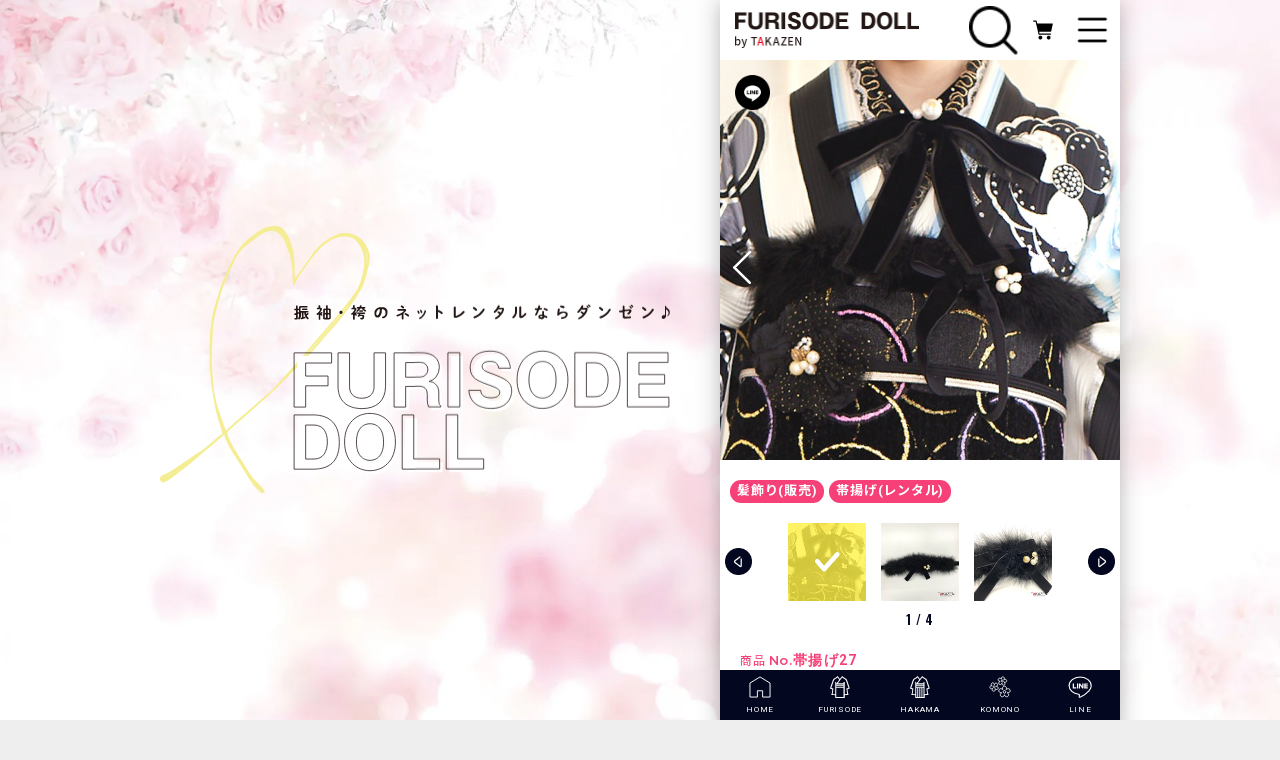

--- FILE ---
content_type: text/html; charset=UTF-8
request_url: https://www.furisodedoll.jp/products/detail/12429
body_size: 32084
content:
<!doctype html>
<html lang="ja">
<head prefix="og: http://ogp.me/ns# fb: http://ogp.me/ns/fb# product: http://ogp.me/ns/product#">
    <!-- Google Tag Manager -->
    <script>(function(w,d,s,l,i){w[l]=w[l]||[];w[l].push({'gtm.start':
    new Date().getTime(),event:'gtm.js'});var f=d.getElementsByTagName(s)[0],
    j=d.createElement(s),dl=l!='dataLayer'?'&l='+l:'';j.async=true;j.src=
    'https://www.googletagmanager.com/gtm.js?id='+i+dl;f.parentNode.insertBefore(j,f);
    })(window,document,'script','dataLayer','GTM-MLJWNV7');</script>
    <!-- End Google Tag Manager -->
    <!-- Meta Pixel Code -->
    <script>
    !function(f,b,e,v,n,t,s)
    {if(f.fbq)return;n=f.fbq=function(){n.callMethod?
    n.callMethod.apply(n,arguments):n.queue.push(arguments)};
    if(!f._fbq)f._fbq=n;n.push=n;n.loaded=!0;n.version='2.0';
    n.queue=[];t=b.createElement(e);t.async=!0;
    t.src=v;s=b.getElementsByTagName(e)[0];
    s.parentNode.insertBefore(t,s)}(window, document,'script',
    'https://connect.facebook.net/en_US/fbevents.js');
    fbq('init', '1279266802869709');
    fbq('track', 'PageView');
    </script>
    <noscript><img height="1" width="1" style="display:none"
                                        alt="Facebook Pixel"
                                        src="https://www.facebook.com/tr?id=1279266802869709&ev=PageView&noscript=1"
    /></noscript>
    <!-- End Meta Pixel Code -->
    <!-- 20221226 Pixcel Code Start -->
    <script>
      !function (w, d, t) {
        w.TiktokAnalyticsObject=t;var ttq=w[t]=w[t]||[];ttq.methods=["page","track","identify","instances","debug","on","off","once","ready","alias","group","enableCookie","disableCookie"],ttq.setAndDefer=function(t,e){t[e]=function(){t.push([e].concat(Array.prototype.slice.call(arguments,0)))}};for(var i=0;i<ttq.methods.length;i++)ttq.setAndDefer(ttq,ttq.methods[i]);ttq.instance=function(t){for(var e=ttq._i[t]||[],n=0;n<ttq.methods.length;n++)ttq.setAndDefer(e,ttq.methods[n]);return e},ttq.load=function(e,n){var i="https://analytics.tiktok.com/i18n/pixel/events.js";ttq._i=ttq._i||{},ttq._i[e]=[],ttq._i[e]._u=i,ttq._t=ttq._t||{},ttq._t[e]=+new Date,ttq._o=ttq._o||{},ttq._o[e]=n||{};var o=document.createElement("script");o.type="text/javascript",o.async=!0,o.src=i+"?sdkid="+e+"&lib="+t;var a=document.getElementsByTagName("script")[0];a.parentNode.insertBefore(o,a)};

        ttq.load('CEH61CRC77UDF9718SKG');
        ttq.page();
      }(window, document, 'ttq');
    </script>
    <!-- 20221226 Pixcel Code End -->
    <!-- Begin Mieruca Embed Code -->
    <script type="text/javascript" id="mierucajs">
    window.__fid = window.__fid || [];__fid.push([755270404]);
    (function() {
    function mieruca(){if(typeof window.__fjsld != "undefined") return; window.__fjsld = 1; var fjs = document.createElement('script'); fjs.type = 'text/javascript'; fjs.async = true; fjs.id = "fjssync"; var timestamp = new Date;fjs.src = ('https:' == document.location.protocol ? 'https' : 'http') + '://hm.mieru-ca.com/service/js/mieruca-hm.js?v='+ timestamp.getTime(); var x = document.getElementsByTagName('script')[0]; x.parentNode.insertBefore(fjs, x); };
    setTimeout(mieruca, 500); document.readyState != "complete" ? (window.attachEvent ? window.attachEvent("onload", mieruca) : window.addEventListener("load", mieruca, false)) : mieruca();
    })();
    </script>
    <!-- End Mieruca Embed Code -->
    <meta charset="utf-8">
    <meta name="viewport" content="width=device-width, initial-scale=1.0" />
    <meta name="format-detection" content="telephone=no">
    <script>
    // iOSだけuser-scalable=no
    var ua = navigator.userAgent.toLowerCase();
    var isiOS = (ua.indexOf('iphone') > -1) || (ua.indexOf('ipad') > -1);
    if(isiOS) {
      var viewport = document.querySelector('meta[name="viewport"]');
      if(viewport) {
        var viewportContent = viewport.getAttribute('content');
        viewport.setAttribute('content', viewportContent + ', user-scalable=no');
      }
    }
    </script>
    <meta name="eccube-csrf-token" content="2OSdbNqdgcOftAZrDTovrJ-5z3-qHuRtpVPr5QJdhhc">

                          <link rel="canonical" href="https://www.furisodedoll.jp/products/detail/12429">
    
                                          
                          
      <title>マラボー帯揚げ通販　ターキーフェザー素材　パール　黒｜成人式の振袖ネットレンタルならFURISODE DOLL（フリソデドール）【全国対応】by TAKAZEN</title>

                    <meta name="description" content="マラボー帯揚げ通販　ターキーフェザー素材　パール　黒">
<meta property="og:type" content="og:product" /><meta property="og:title" content="マラボー帯揚げ通販　ターキーフェザー素材　パール　黒" />
<meta property="og:image" content="https://www.furisodedoll.jp//html/upload/save_image/1207173201_61af1c019ac02.jpg" />
<meta property="og:description" content="マラボー帯揚げ通販　ターキーフェザー素材　パール　黒" />
<meta property="og:url" content="https://www.furisodedoll.jp/products/detail/12429" />
<meta property="product:price:amount" content="16500"/>
<meta property="product:price:currency" content="JPY"/>
<meta property="product:product_link" content="https://www.furisodedoll.jp/products/detail/12429"/>
<meta property="product:retailer_title" content="FURISODE DOLL"/>
            
                              

                                    
        
            <link rel="icon" href="/html/user_data/assets/img/common/favicon.ico">
    <link rel="apple-touch-icon" href="/html/user_data/assets/img/common/apple-touch-icon.png">
    <link rel="preload" as="style" href="https://stackpath.bootstrapcdn.com/bootstrap/3.4.1/css/bootstrap.min.css" integrity="sha384-HSMxcRTRxnN+Bdg0JdbxYKrThecOKuH5zCYotlSAcp1+c8xmyTe9GYg1l9a69psu" crossorigin="anonymous" onload="this.onload=null;this.rel='stylesheet'">
        <link rel="preload" as="style" href="https://cdnjs.cloudflare.com/ajax/libs/font-awesome/7.0.1/css/all.min.css" integrity="sha384-mzrmE5qonljUremFsqc01SB46JvROS7bZs3IO2EmfFsd15uHvIt+Y8vEf7N7fWAU" crossorigin="anonymous" onload="this.onload=null;this.rel='stylesheet'">
    <link rel="preload" as="style" href="//cdn.jsdelivr.net/jquery.slick/1.6.0/slick.css" onload="this.onload=null;this.rel='stylesheet'">
    <link rel="stylesheet" href="/html/template/default/assets/css/style.css?20260120">
    <link rel="preload" as="style" href="/html/template/default/assets/css/component.css" onload="this.onload=null;this.rel='stylesheet'">


              <link rel="preload" as="image" href="/html/upload/save_image/1207173201_61af1c019ac02.jpg" />
          <link rel="preload" as="image" href="/html/upload/save_image/1018201109_616d564d2811d.jpg" />
          <link rel="preload" as="image" href="/html/upload/save_image/1018201108_616d564cc501b.jpg" />
          <link rel="preload" as="image" href="/html/upload/save_image/1209100538_6573bd623d271.jpg" />
    <link rel="preload" as="style" href="/html/template/default/assets/css/swiper.min.css" onload="this.onload=null;this.rel='stylesheet'">
  <link rel="stylesheet" href="/html/template/default/assets/css/magnific-popup.css">
  <link rel="stylesheet" href="/html/template/default/assets/css/detail.css?20240822">
    <script type="application/ld+json">
    [
    {
        "@context": "https://schema.org",
        "@type": "BreadcrumbList",
        "itemListElement": [
            {
                "@type": "ListItem",
                "position": 1,
                "name": "成人式振袖・卒業式袴ネットレンタルの専門通販|フリソデドール TOP",
                "item": "https://www.furisodedoll.jp/"
            },
            {
                "@type": "ListItem",
                "position": 2,
                "name": "髪飾り(販売)",
                "item": "https://www.furisodedoll.jp/products/list?category_id=22"
            },
            {
                "@type": "ListItem",
                "position": 3,
                "name": "マラボー帯揚げ通販　ターキーフェザー素材　パール　黒(和装小物)"
            }
        ]
    }
]
  </script>
                    <link rel="stylesheet" href="/html/user_data/assets/css/customize.css">
    <meta name="google-site-verification" content="AKO5qjBMZB0Lx7_jwXKwMF99o5DloxSasw39leE_kvw" />

    <link rel="preconnect" href="https://fonts.googleapis.com">
    <link rel="preconnect" href="https://fonts.gstatic.com" crossorigin>
    <link href="https://fonts.googleapis.com/css2?family=Montserrat+Alternates:ital,wght@0,100;0,200;0,300;0,400;0,500;0,600;0,700;0,800;0,900;1,100;1,200;1,300;1,400;1,500;1,600;1,700;1,800;1,900&family=Montserrat:ital,wght@0,100..900;1,100..900&family=Noto+Sans+JP:wght@100..900&family=Oswald:wght@200..700&family=Roboto+Condensed:ital,wght@0,100..900;1,100..900&family=Roboto+Mono:ital,wght@0,100..700;1,100..700&family=Roboto:ital,wght@0,100;0,300;0,400;0,500;0,700;0,900;1,100;1,300;1,400;1,500;1,700;1,900&family=Barlow+Condensed:wght@300;400;600;700&display=swap" rel="stylesheet">

    <!-- User Heat Tag -->
    <script type="text/javascript">
      (function(c,l,a,r,i,t,y){
        c[a]=c[a]||function(){(c[a].q=c[a].q||[]).push(arguments)};
        t=l.createElement(r);t.async=1;t.src="https://www.clarity.ms/tag/"+i;
        y=l.getElementsByTagName(r)[0];y.parentNode.insertBefore(t,y);
      })(window, document, "clarity", "script", "o5yf14ys01");
    </script>
    <!-- End User Heat Tag -->
</head>
<body id="page_product_detail" class="product_page">
<!-- Google Tag Manager (noscript) -->
<noscript><iframe src="https://www.googletagmanager.com/ns.html?id=GTM-MLJWNV7"
height="0" width="0" style="display:none;visibility:hidden"></iframe></noscript>
<!-- End Google Tag Manager (noscript) -->
<img class="ec-pcImgRole" src="/html/template/default/assets/img/common/txt_pc.svg" alt="FURISODE DOLL">

<div class="ec-layoutRole">
                <div class="ec-layoutRole__header">
                <!-- ▼ヘッダー(商品検索・ログインナビ・カート) -->
            <div id="header" class="ec-headerNaviRole">
	<div class="ec-headerNaviRole__bg"></div>
		<div class="ec-headerNaviRole__left">
		<a href="https://www.furisodedoll.jp/">
														<img src="/html/template/default/assets/img/common/logo.png" alt="FURISODE DOLL"> </a>
	</div>
		<div class="ec-headerNaviRole__right">
		<div class="ec-headerNaviRole__search">
			<img width="20" height="20" src="/html/template/default/assets/img/common/search_icon.webp" alt="検索アイコン">
		</div>
		<div class="ec-headerSearch">
			<div class="ec-headerSearch__inner js-can-scroll">
				<form method="get" class="searchform" action="/products/list">
					<div class="ec-headerSearch__category">
						<div class="ec-select ec-select_search">
							<select name="category_id" class="category_id">
								<option value="">全ての商品</option>
							</select>
						</div>
					</div>
					<div class="ec-headerSearch__keyword">
						<div class="ec-input">
							<input type="search" name="name" maxlength="50" class="search-name" placeholder="商品検索">
							<button class="ec-headerSearch__keywordBtn" type="submit">
								<div class="ec-icon">
									<img src="/html/template/default/assets/img/common/search_icon.webp" alt="検索アイコン">
								</div>
							</button>
						</div>
					</div>
				</form>
				<ul class="ec-headerSearch__tab">
					<li class="ec-headerSearch__tab-item is-active" data-target="search_box_7">
						<p class="ec-headerSearch__tab-text">振袖を探す</p>
					</li>
					<li class="ec-headerSearch__tab-item" data-target="search_box_8">
						<p class="ec-headerSearch__tab-text">袴を探す</p>
					</li>
					<li class="ec-headerSearch__tab-item" data-target="search_box_9">
						<p class="ec-headerSearch__tab-text">和装小物を探す</p>
					</li>
				</ul>
																	<div class="ec-headerSearch__panel" data-panel="search_box_7">
		<ul class="ec-headerSearch__search-list clearfix">
							<li class="ec-searchNavi__link">
					<ul class="acc_box">
													<li class="acc_box_subbox">
								<a href="https://www.furisodedoll.jp/webcatalog" class="acc_link">
									振袖Webカタログ
								</a>
							</li>
												<li class="acc_box_subbox">
							<span class="acc_btn">
								カテゴリから探す
								<span class="circle"></span>
							</span>
							<ul class="acc_box child">
																																	                  <li>
										<a href="https://www.furisodedoll.jp/products/list?category_id=10">
                      ヘップバーン
										</a>
									</li>
																										                  <li>
										<a href="https://www.furisodedoll.jp/products/list?category_id=12">
                      正統派古典
										</a>
									</li>
																										                  <li>
										<a href="https://www.furisodedoll.jp/products/list?category_id=35">
                      プレミアム古典
										</a>
									</li>
																										                  <li>
										<a href="https://www.furisodedoll.jp/products/list?category_id=44">
                      BLACK LABEL
										</a>
									</li>
																										                  <li>
										<a href="https://www.furisodedoll.jp/products/list?category_id=50">
                      くすみカラー
										</a>
									</li>
																										                  <li>
										<a href="https://www.furisodedoll.jp/products/list?category_id=37">
                      ヴィンテージスタイル
										</a>
									</li>
																										                  <li>
										<a href="https://www.furisodedoll.jp/products/list?category_id=43">
                      粋古典
										</a>
									</li>
																										                  <li>
										<a href="https://www.furisodedoll.jp/products/list?category_id=14">
                      モード
										</a>
									</li>
																										                  <li>
										<a href="https://www.furisodedoll.jp/products/list?category_id=15">
                      ジャパンモード
										</a>
									</li>
																										                  <li>
										<a href="https://www.furisodedoll.jp/products/list?category_id=16">
                      キュート&ガーリー
										</a>
									</li>
																										                  <li>
										<a href="https://www.furisodedoll.jp/products/list?category_id=11">
                      レトロ
										</a>
									</li>
																										                  <li>
										<a href="https://www.furisodedoll.jp/products/list?category_id=33">
                      スタッフスタイリング
										</a>
									</li>
																																													                  <li class="lastrow high">
										<a href="https://www.furisodedoll.jp/products/list?category_id=17">
                      安カワ
										</a>
									</li>
																										                  <li class="lastrow high">
										<a href="https://www.furisodedoll.jp/products/list?category_id=36">
                      着物メーカーブランド
										</a>
									</li>
																																											<li class="lastrow high">
																					<a href="https://www.furisodedoll.jp/products/list?category_id=7">成人式ネットレンタル<br>振袖一覧</a>
																													</li>
																								</ul>
						</li>
																			<li class="acc_box_subbox">
								<span class="acc_btn">
									色別から探す
									<span class="circle"></span>
								</span>
								<ul class="acc_box child">
																																					                    <li>
											<a href="https://www.furisodedoll.jp/products/list?category_id=7&amp;product_color=1">
												赤
											</a>
										</li>
																													                    <li>
											<a href="https://www.furisodedoll.jp/products/list?category_id=7&amp;product_color=7">
												イエロー
											</a>
										</li>
																													                    <li>
											<a href="https://www.furisodedoll.jp/products/list?category_id=7&amp;product_color=10">
												緑
											</a>
										</li>
																													                    <li>
											<a href="https://www.furisodedoll.jp/products/list?category_id=7&amp;product_color=4">
												紫
											</a>
										</li>
																													                    <li>
											<a href="https://www.furisodedoll.jp/products/list?category_id=7&amp;product_color=3">
												白
											</a>
										</li>
																													                    <li>
											<a href="https://www.furisodedoll.jp/products/list?category_id=7&amp;product_color=2">
												黒
											</a>
										</li>
																													                    <li>
											<a href="https://www.furisodedoll.jp/products/list?category_id=7&amp;product_color=8">
												からし
											</a>
										</li>
																													                    <li>
											<a href="https://www.furisodedoll.jp/products/list?category_id=7&amp;product_color=19">
												エンジ
											</a>
										</li>
																													                    <li>
											<a href="https://www.furisodedoll.jp/products/list?category_id=7&amp;product_color=16">
												グレー
											</a>
										</li>
																													                    <li>
											<a href="https://www.furisodedoll.jp/products/list?category_id=7&amp;product_color=18">
												ベージュ
											</a>
										</li>
																													                    <li>
											<a href="https://www.furisodedoll.jp/products/list?category_id=7&amp;product_color=13">
												ピンク
											</a>
										</li>
																													                    <li>
											<a href="https://www.furisodedoll.jp/products/list?category_id=7&amp;product_color=14">
												クリーム
											</a>
										</li>
																													                    <li>
											<a href="https://www.furisodedoll.jp/products/list?category_id=7&amp;product_color=11">
												金
											</a>
										</li>
																													                    <li>
											<a href="https://www.furisodedoll.jp/products/list?category_id=7&amp;product_color=12">
												シルバー
											</a>
										</li>
																													                    <li>
											<a href="https://www.furisodedoll.jp/products/list?category_id=7&amp;product_color=9">
												青
											</a>
										</li>
																													                    <li>
											<a href="https://www.furisodedoll.jp/products/list?category_id=7&amp;product_color=20">
												水色
											</a>
										</li>
																													                    <li>
											<a href="https://www.furisodedoll.jp/products/list?category_id=7&amp;product_color=15">
												オレンジ
											</a>
										</li>
																													                    <li>
											<a href="https://www.furisodedoll.jp/products/list?category_id=7&amp;product_color=6">
												茶
											</a>
										</li>
																																																		                    <li class="lastrow">
											<a href="https://www.furisodedoll.jp/products/list?category_id=7&amp;product_color=5">
												紺
											</a>
										</li>
																													                    <li class="lastrow">
											<a href="https://www.furisodedoll.jp/products/list?category_id=7&amp;product_color=21">
												無地
											</a>
										</li>
																											</ul>
							</li>
							<li class="acc_box_subbox">
								<span class="acc_btn">
									モデルから探す
									<span class="circle"></span>
								</span>
								<ul class="acc_box child">
																																					                    <li>
											<a href="https://www.furisodedoll.jp/products/list?category_id=7&amp;model=2">
												香音
											</a>
										</li>
																													                    <li>
											<a href="https://www.furisodedoll.jp/products/list?category_id=7&amp;model=46">
												伊藤桃々
											</a>
										</li>
																													                    <li>
											<a href="https://www.furisodedoll.jp/products/list?category_id=7&amp;model=8">
												南琴奈
											</a>
										</li>
																													                    <li>
											<a href="https://www.furisodedoll.jp/products/list?category_id=7&amp;model=64">
												佐藤不二子
											</a>
										</li>
																													                    <li>
											<a href="https://www.furisodedoll.jp/products/list?category_id=7&amp;model=47">
												香川るな
											</a>
										</li>
																													                    <li>
											<a href="https://www.furisodedoll.jp/products/list?category_id=7&amp;model=60">
												白宮みずほ
											</a>
										</li>
																													                    <li>
											<a href="https://www.furisodedoll.jp/products/list?category_id=7&amp;model=61">
												村上なずな
											</a>
										</li>
																													                    <li>
											<a href="https://www.furisodedoll.jp/products/list?category_id=7&amp;model=49">
												葛西杏也菜
											</a>
										</li>
																													                    <li>
											<a href="https://www.furisodedoll.jp/products/list?category_id=7&amp;model=62">
												周防ジゼル
											</a>
										</li>
																													                    <li>
											<a href="https://www.furisodedoll.jp/products/list?category_id=7&amp;model=63">
												谷田ラナ
											</a>
										</li>
																													                    <li>
											<a href="https://www.furisodedoll.jp/products/list?category_id=7&amp;model=11">
												中村りおん
											</a>
										</li>
																													                    <li>
											<a href="https://www.furisodedoll.jp/products/list?category_id=7&amp;model=50">
												今井アンジェリカ
											</a>
										</li>
																													                    <li>
											<a href="https://www.furisodedoll.jp/products/list?category_id=7&amp;model=16">
												華徒然×吉木千沙都
											</a>
										</li>
																													                    <li>
											<a href="https://www.furisodedoll.jp/products/list?category_id=7&amp;model=18">
												中村里砂
											</a>
										</li>
																													                    <li>
											<a href="https://www.furisodedoll.jp/products/list?category_id=7&amp;model=17">
												玉城ティナ×紅一点
											</a>
										</li>
																													                    <li>
											<a href="https://www.furisodedoll.jp/products/list?category_id=7&amp;model=14">
												王林
											</a>
										</li>
																													                    <li>
											<a href="https://www.furisodedoll.jp/products/list?category_id=7&amp;model=38">
												桜田ひより
											</a>
										</li>
																													                    <li>
											<a href="https://www.furisodedoll.jp/products/list?category_id=7&amp;model=37">
												あの
											</a>
										</li>
																													                    <li>
											<a href="https://www.furisodedoll.jp/products/list?category_id=7&amp;model=32">
												なえなの
											</a>
										</li>
																													                    <li>
											<a href="https://www.furisodedoll.jp/products/list?category_id=7&amp;model=33">
												ゆうちゃみ
											</a>
										</li>
																													                    <li>
											<a href="https://www.furisodedoll.jp/products/list?category_id=7&amp;model=35">
												あいさ
											</a>
										</li>
																													                    <li>
											<a href="https://www.furisodedoll.jp/products/list?category_id=7&amp;model=6">
												弓ライカ
											</a>
										</li>
																													                    <li>
											<a href="https://www.furisodedoll.jp/products/list?category_id=7&amp;model=36">
												大峰ユリホ
											</a>
										</li>
																													                    <li>
											<a href="https://www.furisodedoll.jp/products/list?category_id=7&amp;model=31">
												その他モデル
											</a>
										</li>
																																																		                    <li class="lastrow">
											<a href="https://www.furisodedoll.jp/products/list?category_id=7&amp;model=30">
												FURISODE DOLLスタッフ
											</a>
										</li>
																											</ul>
							</li>
											</ul>
				</li>
					</ul>
	</div>

													<div class="ec-headerSearch__panel" data-panel="search_box_8">
		<ul class="ec-headerSearch__search-list clearfix">
							<li class="ec-searchNavi__link">
					<ul class="acc_box">
												<li class="acc_box_subbox">
							<span class="acc_btn">
								カテゴリから探す
								<span class="circle"></span>
							</span>
							<ul class="acc_box child">
																																	                  <li>
										<a href="https://www.furisodedoll.jp/products/list?category_id=40">
                      くすみカラー
										</a>
									</li>
																										                  <li>
										<a href="https://www.furisodedoll.jp/products/list?category_id=45">
                      ヴィンテージスタイル
										</a>
									</li>
																										                  <li>
										<a href="https://www.furisodedoll.jp/products/list?category_id=21">
                      キュート&ガーリー
										</a>
									</li>
																										                  <li>
										<a href="https://www.furisodedoll.jp/products/list?category_id=19">
                      古典
										</a>
									</li>
																										                  <li>
										<a href="https://www.furisodedoll.jp/products/list?category_id=18">
                      レトロ
										</a>
									</li>
																										                  <li>
										<a href="https://www.furisodedoll.jp/products/list?category_id=20">
                      モード
										</a>
									</li>
																																													                  <li class="lastrow high">
										<a href="https://www.furisodedoll.jp/products/list?category_id=34">
                      スタッフスタイリング
										</a>
									</li>
																										                  <li class="lastrow high">
										<a href="https://www.furisodedoll.jp/products/list?category_id=48">
                      安カワ
										</a>
									</li>
																																											<li class="lastrow high">
																															<a href="https://www.furisodedoll.jp/products/list?category_id=8">卒業式ネットレンタル<br>袴一覧</a>
																			</li>
																								</ul>
						</li>
																			<li class="acc_box_subbox">
								<span class="acc_btn">
									色別から探す
									<span class="circle"></span>
								</span>
								<ul class="acc_box child">
																																					                    <li>
											<a href="https://www.furisodedoll.jp/products/list?category_id=8&amp;product_color=1">
												赤
											</a>
										</li>
																													                    <li>
											<a href="https://www.furisodedoll.jp/products/list?category_id=8&amp;product_color=7">
												イエロー
											</a>
										</li>
																													                    <li>
											<a href="https://www.furisodedoll.jp/products/list?category_id=8&amp;product_color=10">
												緑
											</a>
										</li>
																													                    <li>
											<a href="https://www.furisodedoll.jp/products/list?category_id=8&amp;product_color=4">
												紫
											</a>
										</li>
																													                    <li>
											<a href="https://www.furisodedoll.jp/products/list?category_id=8&amp;product_color=3">
												白
											</a>
										</li>
																													                    <li>
											<a href="https://www.furisodedoll.jp/products/list?category_id=8&amp;product_color=2">
												黒
											</a>
										</li>
																													                    <li>
											<a href="https://www.furisodedoll.jp/products/list?category_id=8&amp;product_color=8">
												からし
											</a>
										</li>
																													                    <li>
											<a href="https://www.furisodedoll.jp/products/list?category_id=8&amp;product_color=19">
												エンジ
											</a>
										</li>
																													                    <li>
											<a href="https://www.furisodedoll.jp/products/list?category_id=8&amp;product_color=16">
												グレー
											</a>
										</li>
																													                    <li>
											<a href="https://www.furisodedoll.jp/products/list?category_id=8&amp;product_color=18">
												ベージュ
											</a>
										</li>
																													                    <li>
											<a href="https://www.furisodedoll.jp/products/list?category_id=8&amp;product_color=13">
												ピンク
											</a>
										</li>
																													                    <li>
											<a href="https://www.furisodedoll.jp/products/list?category_id=8&amp;product_color=14">
												クリーム
											</a>
										</li>
																													                    <li>
											<a href="https://www.furisodedoll.jp/products/list?category_id=8&amp;product_color=11">
												金
											</a>
										</li>
																													                    <li>
											<a href="https://www.furisodedoll.jp/products/list?category_id=8&amp;product_color=12">
												シルバー
											</a>
										</li>
																													                    <li>
											<a href="https://www.furisodedoll.jp/products/list?category_id=8&amp;product_color=9">
												青
											</a>
										</li>
																													                    <li>
											<a href="https://www.furisodedoll.jp/products/list?category_id=8&amp;product_color=20">
												水色
											</a>
										</li>
																													                    <li>
											<a href="https://www.furisodedoll.jp/products/list?category_id=8&amp;product_color=15">
												オレンジ
											</a>
										</li>
																													                    <li>
											<a href="https://www.furisodedoll.jp/products/list?category_id=8&amp;product_color=6">
												茶
											</a>
										</li>
																																																		                    <li class="lastrow">
											<a href="https://www.furisodedoll.jp/products/list?category_id=8&amp;product_color=5">
												紺
											</a>
										</li>
																													                    <li class="lastrow">
											<a href="https://www.furisodedoll.jp/products/list?category_id=8&amp;product_color=21">
												無地
											</a>
										</li>
																											</ul>
							</li>
							<li class="acc_box_subbox">
								<span class="acc_btn">
									モデルから探す
									<span class="circle"></span>
								</span>
								<ul class="acc_box child">
																																					                    <li>
											<a href="https://www.furisodedoll.jp/products/list?category_id=8&amp;model=2">
												香音
											</a>
										</li>
																													                    <li>
											<a href="https://www.furisodedoll.jp/products/list?category_id=8&amp;model=46">
												伊藤桃々
											</a>
										</li>
																													                    <li>
											<a href="https://www.furisodedoll.jp/products/list?category_id=8&amp;model=8">
												南琴奈
											</a>
										</li>
																													                    <li>
											<a href="https://www.furisodedoll.jp/products/list?category_id=8&amp;model=64">
												佐藤不二子
											</a>
										</li>
																													                    <li>
											<a href="https://www.furisodedoll.jp/products/list?category_id=8&amp;model=47">
												香川るな
											</a>
										</li>
																													                    <li>
											<a href="https://www.furisodedoll.jp/products/list?category_id=8&amp;model=60">
												白宮みずほ
											</a>
										</li>
																													                    <li>
											<a href="https://www.furisodedoll.jp/products/list?category_id=8&amp;model=61">
												村上なずな
											</a>
										</li>
																													                    <li>
											<a href="https://www.furisodedoll.jp/products/list?category_id=8&amp;model=49">
												葛西杏也菜
											</a>
										</li>
																													                    <li>
											<a href="https://www.furisodedoll.jp/products/list?category_id=8&amp;model=62">
												周防ジゼル
											</a>
										</li>
																													                    <li>
											<a href="https://www.furisodedoll.jp/products/list?category_id=8&amp;model=63">
												谷田ラナ
											</a>
										</li>
																													                    <li>
											<a href="https://www.furisodedoll.jp/products/list?category_id=8&amp;model=11">
												中村りおん
											</a>
										</li>
																													                    <li>
											<a href="https://www.furisodedoll.jp/products/list?category_id=8&amp;model=50">
												今井アンジェリカ
											</a>
										</li>
																													                    <li>
											<a href="https://www.furisodedoll.jp/products/list?category_id=8&amp;model=16">
												華徒然×吉木千沙都
											</a>
										</li>
																													                    <li>
											<a href="https://www.furisodedoll.jp/products/list?category_id=8&amp;model=18">
												中村里砂
											</a>
										</li>
																													                    <li>
											<a href="https://www.furisodedoll.jp/products/list?category_id=8&amp;model=17">
												玉城ティナ×紅一点
											</a>
										</li>
																													                    <li>
											<a href="https://www.furisodedoll.jp/products/list?category_id=8&amp;model=14">
												王林
											</a>
										</li>
																													                    <li>
											<a href="https://www.furisodedoll.jp/products/list?category_id=8&amp;model=38">
												桜田ひより
											</a>
										</li>
																													                    <li>
											<a href="https://www.furisodedoll.jp/products/list?category_id=8&amp;model=37">
												あの
											</a>
										</li>
																													                    <li>
											<a href="https://www.furisodedoll.jp/products/list?category_id=8&amp;model=32">
												なえなの
											</a>
										</li>
																													                    <li>
											<a href="https://www.furisodedoll.jp/products/list?category_id=8&amp;model=33">
												ゆうちゃみ
											</a>
										</li>
																													                    <li>
											<a href="https://www.furisodedoll.jp/products/list?category_id=8&amp;model=35">
												あいさ
											</a>
										</li>
																													                    <li>
											<a href="https://www.furisodedoll.jp/products/list?category_id=8&amp;model=6">
												弓ライカ
											</a>
										</li>
																													                    <li>
											<a href="https://www.furisodedoll.jp/products/list?category_id=8&amp;model=36">
												大峰ユリホ
											</a>
										</li>
																													                    <li>
											<a href="https://www.furisodedoll.jp/products/list?category_id=8&amp;model=31">
												その他モデル
											</a>
										</li>
																																																		                    <li class="lastrow">
											<a href="https://www.furisodedoll.jp/products/list?category_id=8&amp;model=30">
												FURISODE DOLLスタッフ
											</a>
										</li>
																											</ul>
							</li>
											</ul>
				</li>
					</ul>
	</div>

													<div class="ec-headerSearch__panel" data-panel="search_box_9">
		<ul class="ec-headerSearch__search-list clearfix">
							<li class="ec-searchNavi__link">
					<ul class="acc_box">
												<li class="acc_box_subbox">
							<span class="acc_btn">
								カテゴリから探す
								<span class="circle"></span>
							</span>
							<ul class="acc_box child">
																																	                  <li>
										<a href="https://www.furisodedoll.jp/products/list?category_id=22">
                      髪飾り(販売)
										</a>
									</li>
																										                  <li>
										<a href="https://www.furisodedoll.jp/products/list?category_id=46">
                      レースインナー(レンタル)
										</a>
									</li>
																										                  <li>
										<a href="https://www.furisodedoll.jp/products/list?category_id=23">
                      刺繍衿(販売)
										</a>
									</li>
																										                  <li>
										<a href="https://www.furisodedoll.jp/products/list?category_id=30">
                      重ね衿(レンタル)
										</a>
									</li>
																										                  <li>
										<a href="https://www.furisodedoll.jp/products/list?category_id=29">
                      帯締め(レンタル)
										</a>
									</li>
																										                  <li>
										<a href="https://www.furisodedoll.jp/products/list?category_id=28">
                      帯揚げ(レンタル)
										</a>
									</li>
																										                  <li>
										<a href="https://www.furisodedoll.jp/products/list?category_id=27">
                      袋帯(レンタル)
										</a>
									</li>
																										                  <li>
										<a href="https://www.furisodedoll.jp/products/list?category_id=24">
                      草履／バッグ(販売)
										</a>
									</li>
																										                  <li>
										<a href="https://www.furisodedoll.jp/products/list?category_id=25">
                      草履バッグセット(レンタル)
										</a>
									</li>
																										                  <li>
										<a href="https://www.furisodedoll.jp/products/list?category_id=38">
                      しごき(販売／レンタル)
										</a>
									</li>
																																													                  <li class="lastrow high">
										<a href="https://www.furisodedoll.jp/products/list?category_id=26">
                      足袋／ショール<br>(販売／レンタル)
										</a>
									</li>
																																</ul>
						</li>
																	</ul>
				</li>
					</ul>
	</div>

								<div id="ec-searchCloseRole" class="ec-navCloseRole">
					<img width="42" height="42" src="/html/template/default/assets/img/common/menu_icon_close_wh.png" alt="メニューを閉じる">
					<span>CLOSE</span>
				</div>
			</div>
		</div>
    		<div class="ec-headerRole__cart">
			<div class="ec-cartNaviWrap">
    <div class="ec-cartNavi">
                                <img width="20" height="20" src="/html/template/default/assets/img/common/cart_icon.svg">
            </div>
            <div class="ec-cartNaviNull">
            <div class="ec-cartNaviNull__message">
                <p>現在カート内に商品はございません。</p>
            </div>
        </div>
    </div>

		</div>
		
<div class="ec-headerNavSP">
                <img width="20" height="20" src="/html/template/default/assets/img/common/menu_icon.webp?20241216" alt="メニュー">
    </div>

				</div>
			<input id="scrollTopLogo" type="hidden" value="logo.png">
		<input id="scrollTopMenu" type="hidden" value="menu_icon.png">
		<input id="scrollTopCart" type="hidden" value="cart_icon.png">
		<input id="scrollLogo" type="hidden" value="logo.png">
		<input id="scrollMenu" type="hidden" value="menu_icon.png">
		<input id="scrollCart" type="hidden" value="cart_icon.png">
	</div>

        <!-- ▲ヘッダー(商品検索・ログインナビ・カート) -->

        </div>
                    
    <div class="ec-drawerArea">
        <div class="ec-drawerRole js-can-scroll">
                                            <!-- ▼商品検索 -->
            
<ul class="ec-globalNavRole mode_open" data-active="bnr_box_furisode">
    <li data-target="bnr_box_furisode" class="ec-globalNavRole__item">
        <p class="ec-globalNavRole__text"><span class="ec-globalNavRole__text-en">FURISODE</span>振袖カテゴリ</p>
    </li>
    <li data-target="bnr_box_hakama" class="ec-globalNavRole__item">
        <p class="ec-globalNavRole__text"><span class="ec-globalNavRole__text-en">HAKAMA</span>袴カテゴリ</p>
    </li>
    <li data-target="bnr_box_komono" class="ec-globalNavRole__item">
        <p class="ec-globalNavRole__text"><span class="ec-globalNavRole__text-en">ACCESSORY</span>和装小物カテゴリ</p>
    </li>
</ul>
<!-- <div class="ec-headerSearch">
    <form method="get" class="searchform" action="/products/list">
        <div class="ec-headerSearch__category">
            <div class="ec-select ec-select_search">
                                <select name="category_id" class="category_id">
                    <option value="">全ての商品</option>
                </select>
            </div>
        </div>
        <div class="ec-headerSearch__keyword">
            <div class="ec-input">
                                <button class="ec-headerSearch__keywordBtn" type="submit">
                    <div class="ec-icon">
                        <img src="/html/template/default/assets/icon/search-dark.svg" alt="検索アイコン">
                    </div>
                </button>
            </div>
        </div>
    </form>
</div> -->
<div class="ec-drawerRole__contact">
    <ul class="ec-drawerRole__contact-list">
        <li class="ec-drawerRole__contact-item">
            <a href="https://www.furisodedoll.jp/webcatalog">
                <img src="/html/template/default/assets/img/common/common_link_web_catalog.png" alt="Webカタログ">
                <div class="ec-drawerRole__contact-item-text">
                    <small>Webカタログ</small>
                </div>
            </a>
        </li>
        <li class="ec-drawerRole__contact-item">
            <a href="/catalog/furisode">
                <img src="/html/template/default/assets/img/common/common_link_catalog.png" alt="カタログ請求">
                <div class="ec-drawerRole__contact-item-text">
                    <small>カタログ請求</small>
                </div>
            </a>
        </li>
        <li class="ec-drawerRole__contact-item">
            <a href="https://line.me/R/ti/p/%40kcu2873i" target="_blank">
                <img src="/html/template/default/assets/img/common/common_link_line.png" alt="ライン相談">
                <div class="ec-drawerRole__contact-item-text">
                    <small>ライン相談</small>
                </div>
            </a>
        </li>
        <li class="ec-drawerRole__contact-item">
            <a href="tel:0120-399-188">
                <img src="/html/template/default/assets/img/common/common_link_tel.png" alt="電話する">
                <div class="ec-drawerRole__contact-item-text">
                    <small>電話する</small>
                </div>
            </a>
        </li>
    </ul>
</div>

        <!-- ▲商品検索 -->
    <!-- ▼カテゴリナビ(SP) -->
            


<div class="ec-headerCategoryArea">
    <div class="ec-itemNav">
        <ul class="ec-itemNav__nav">
                            <li class="ec-itemNav__nav-link">
                    <a class="ec-headerLink__item" href="https://www.furisodedoll.jp/entry">
                        新規会員登録
                    </a>
                </li>
                <li class="ec-itemNav__nav-link">
                    <a class="ec-headerLink__item" href="https://www.furisodedoll.jp/mypage/login">
                        ログイン
                    </a>
                </li>
                        <li class="ec-itemNav__nav-link">
                <a class="ec-headerLink__item" href="https://www.furisodedoll.jp/cart">
                    カート
                </a>
            </li>
            <li class="ec-itemNav__nav-link">
                <a class="ec-headerLink__item" href="https://www.furisodedoll.jp/mypage/favorite">
                    お気に入り
                </a>
            </li>
            <li class="ec-itemNav__nav-toggle">
                <p class="ec-headerLink__item-parent">プレスルーム</p>
                <div class="childList">
                    <ul class="ec-headerLink__item-children">
                        <li class="ec-headerLink__item-children-link">
                            <a href="https://www.furisodedoll.jp/pressroom">
                                TOP
                            </a>
                        </li>
                        <li class="ec-headerLink__item-children-link">
                            <a href="https://www.furisodedoll.jp/pressroom#press_staff">
                                スタッフ紹介
                            </a>
                        </li>
                        <li class="ec-headerLink__item-children-link border_none">
                            <a href="https://www.furisodedoll.jp/pressroom/blog/1/0">
                                ブログ
                            </a>
                        </li>
                        <li class="ec-headerLink__item-children-link border_none">
                            <a href="https://www.furisodedoll.jp/pressroom#intro">
                                SNS
                            </a>
                        </li>
                    </ul>
                </div>
            </li>
            <li class="ec-itemNav__nav-link">
                <a class="ec-headerLink__item" href="https://www.furisodedoll.jp/tvtell">
                    テレビ電話でコーディネート
                </a>
            </li>
            <li class="ec-itemNav__nav-link">
                <a class="ec-headerLink__item" href="https://www.furisodedoll.jp/lookbook/list/1">
                    LOOK BOOK
                </a>
            </li>
            <li class="ec-itemNav__nav-link">
                <a class="ec-headerLink__item" href="https://www.furisodedoll.jp/pressroom/voice/1">
                    お客様の声
                </a>
            </li>
            <li class="ec-itemNav__nav-toggle">
                <p class="ec-headerLink__item-parent">クーポン</p>
                <div class="childList">
                    <ul class="ec-headerLink__item-children">
                        <li class="ec-headerLink__item-children-link">
                            <a href="https://www.furisodedoll.jp/coupon#furisode">
                                振袖クーポン
                            </a>
                        </li>
                        <li class="ec-headerLink__item-children-link">
                            <a href="https://www.furisodedoll.jp/coupon#hakama">
                                袴クーポン
                            </a>
                        </li>
                        <li class="ec-headerLink__item-children-link border_none">
                            <a href="https://www.furisodedoll.jp/coupon#pear">
                                ペア割
                            </a>
                        </li>
                        <li class="ec-headerLink__item-children-link border_none">
                            <a href="https://www.furisodedoll.jp/coupon">
                                ALL
                            </a>
                        </li>
                    </ul>
                </div>
            </li>
            <li class="ec-itemNav__nav-toggle">
                <p class="ec-headerLink__item-parent">レンタル購入特典</p>
                <div class="childList">
                    <ul class="ec-headerLink__item-children">
                        <li class="ec-headerLink__item-children-link border_none">
                            <a href="https://www.furisodedoll.jp/plan/furisode">
                                振袖レンタル<br>サービス&amp;特典
                            </a>
                        </li>
                        <li class="ec-headerLink__item-children-link border_none">
                            <a href="https://www.furisodedoll.jp/plan/hakama">
                                袴レンタル<br>サービス&amp;特典
                            </a>
                        </li>
                    </ul>
                </div>
            </li>
            <li class="ec-itemNav__nav-toggle">
                <p class="ec-headerLink__item-parent">レンタルの流れ</p>
                <div class="childList">
                    <ul class="ec-headerLink__item-children">
                        <li class="ec-headerLink__item-children-link border_none">
                            <a href="https://www.furisodedoll.jp/flow">
                                振袖レンタルの流れ
                            </a>
                        </li>
                        <li class="ec-headerLink__item-children-link border_none">
                            <a href="https://www.furisodedoll.jp/hakama-flow">
                                袴レンタルの流れ
                            </a>
                        </li>
                    </ul>
                </div>
            </li>
                        <li class="ec-itemNav__nav-link">
                <a class="ec-headerLink__item" href="https://www.furisodedoll.jp/reason">
                    FURISODE DOLLを選ぶ5つの理由
                </a>
            </li>
            <li class="ec-itemNav__nav-link">
                <a class="ec-headerLink__item" href="https://www.furisodedoll.jp/yitoi">
                    Producer`s room
                </a>
            </li>
            <!-- <li class="ec-itemNav__nav-toggle">
                <p class="ec-headerLink__item-parent">ヘルプ</p>
                <div class="childList">
                    <ul class="ec-headerLink__item-children">
                        
                        <li class="ec-headerLink__item-children-link border_none">
                        </li>
                    </ul>
                </div>
            </li> -->
            
        </ul>
        <ul class="ec-itemNav__child">
            <li class="ec-headerLink__item-children-link">
                <a href="https://www.furisodedoll.jp/help/faq">
                    よくあるご質問
                </a>
            </li>
            <li class="ec-headerLink__item-children-link">
                <a class="ec-headerLink__item" href="https://www.furisodedoll.jp/guide">
                    ご利用ガイド
                </a>
            </li>
            <li class="ec-headerLink__item-children-link">
                <a class="ec-headerLink__item" href="https://www.furisodedoll.jp/help/about">
                    企業情報
                </a>
            </li>
            <li class="ec-headerLink__item-children-link">
                <a href="https://www.furisodedoll.jp/contact">
                    お問い合わせ
                </a>
            </li>
            <li class="ec-headerLink__item-children-link">
                <a href="https://www.furisodedoll.jp/help/agreement">
                    ご利用規約
                </a>
            </li>
            <li class="ec-headerLink__item-children-link">
                <a href="https://www.furisodedoll.jp/help/tradelaw">
                    特定商取引法に<br>基づく表記
                </a>
            </li>
            <li class="ec-headerLink__item-children-link">
                <a href="https://www.furisodedoll.jp/help/privacy">
                    プライバシーポリシー
                </a>
            </li>
        </ul>
    </div>
    <!-- <a href="https://line.me/R/ti/p/%40kcu2873i" class="ec-buttonLinkRole" target="_blank">
        LINEで相談
    </a> -->
    <div class="ec-commonLinksRole__banner">
        <ul class="ec-commonLinksRole__banner-list">
            <li class="ec-commonLinksRole__banner-item">
                <a href="https://www.takazen.jp/" target="blank">
                    <img src="/html/template/default/assets/img/common/common_banner.png" alt="関西一円に店舗展開！TAKAZEN">
                </a>
            </li>
            <li class="ec-commonLinksRole__banner-item">
                <a href="https://www.takazen.jp/saiyou/" target="_blank">
                    <img src="/html/template/default/assets/img/common/common_banner_recruit.webp" alt="TAKAZEN HD 採用情報">
                </a>
            </li>
        </ul>
    </div>
    <div class="ec-commonLinksRole__sns">
        <ul class="ec-commonLinksRole__sns-list">
            <li class="ec-commonLinksRole__sns-item">
                <a href="https://www.instagram.com/furisode_doll/" target="_blank">
                    <img src="/html/template/default/assets/img/common/icon_sns_insta.png" alt="Instagramアカウント">
                </a>
            </li>
            <li class="ec-commonLinksRole__sns-item">
                <a href="https://www.tiktok.com/@furisode_doll?_t=8odvLECfWCd&amp;_r=1" target="_blank">
                    <img src="/html/template/default/assets/img/common/icon_sns_tiktok.png" alt="TikTokアカウント">
                </a>
            </li>
            <li class="ec-commonLinksRole__sns-item">
                <a href="https://www.youtube.com/channel/UCkZLsvpvyd5-yLOHIpqX7XQ/videos" target="_blank">
                    <img src="/html/template/default/assets/img/common/icon_sns_youtube.png" alt="YouTubeアカウント">
                </a>
            </li>
            <li class="ec-commonLinksRole__sns-item">
                <a href="https://twitter.com/TAKAZEN_PRESS" target="_blank">
                    <img src="/html/template/default/assets/img/common/icon_sns_tw.webp" alt="Xアカウント">
                </a>
            </li>
        </ul>
    </div>
    <div id="ec-navCloseRole" class="ec-navCloseRole">
        <img width="42" height="42" src="/html/template/default/assets/img/common/menu_icon_close.png" alt="メニューを閉じる">
        <span>CLOSE</span>
    </div>
</div>

        <!-- ▲カテゴリナビ(SP) -->

                    </div>
    </div>

    <div class="ec-globalNavMenuArea">
        <div class="ec-globalNavMenuRole">
    <div class="ec-globalNavMenuRole__content" data-active="bnr_box_furisode">
        <ul id="bnr_box_furisode" class="bnr_box js-can-scroll">
          <li id="ec-navCloseButtonRole-furisode" class="ec-navCloseButtonRole">
            <img width="187" height="69" src="/html/template/default/assets/img/common/menu_button_close.png" alt="メニューを閉じる">
          </li>
          <li>
            <a href="https://www.furisodedoll.jp/products/list?category_id=10"></a>
            <dl>
              <dt><img src="/html/template/default/assets/img/common/category_furisode/img_furisode_hepburn_big.webp?251126" alt="ヘップバーン"></dt>
              <dd>
                <h3 class="ttl_hep"><span class="logo"><img src="/html/template/default/assets/img/common/category_furisode/logo_hepburn.webp?251126" alt="ヘップバーン" style="width: 49px"></span><span class="jp">ヘップバーン</span></h3>
                <p class="txt">オードリーヘップバーンがイメージモデル。大人になってもいつまでも輝く女性であってほしいとの想いが詰まった特別な振袖。60年代の雰囲気を纏う中世ヨーロッパ風の振袖はオシャレな女の子にぴったり! 女の子がトキメク、キラキラでリッチなセレブな大人の輝きを!</p>
              </dd>
            </dl>
          </li>
          <li>
            <a href="https://www.furisodedoll.jp/products/list?category_id=12"></a>
            <dl>
              <dt><img src="/html/template/default/assets/img/common/category_furisode/img_furisode_koten_big.webp?251126" alt="古 典"></dt>
              <dd>
                <h3 class="ttl_koten"><span class="logo"><img src="/html/template/default/assets/img/common/category_furisode/logo_koten.webp?251126" alt="古 典" style="width: 36px"></span><span class="jp">正統派古典</span></h3>
                <p class="txt">はんなり王道の古典柄。二十歳は特別だから“大和撫子”を身に纏いたい。きれいめ定番和柄の美しさで上品さ溢れる清楚な女性に。</p>
              </dd>
            </dl>
          </li>
          <li>
            <a href="https://www.furisodedoll.jp/products/list?category_id=35"></a>
            <dl>
              <dt><img src="/html/template/default/assets/img/common/category_furisode/img_furisode_premiumkoten_big.webp?251126"  alt="プレミアム古典"></dt>
              <dd>
                <h3><span class="logo"><img src="/html/template/default/assets/img/common/category_furisode/logo_premiumkoten.webp?251126" alt="プレミアム古典" style="width: 51px"></span><span class="jp">プレミアム古典</span></h3>
                <p class="txt">最高級でプレミアムな振袖は職人の手仕事で紡ぎだす。吉澤織物・関芳・滝泰・青柳・千總・きぬたや等の絞り・・・伝統の技が創出するワンランク上の古典柄振袖。デパート・外商向けのお客様にぴったり♡</p>
              </dd>
            </dl>
          </li>
          <li>
            <a href="https://www.furisodedoll.jp/products/list?category_id=44"></a>
            <dl>
              <dt><img src="/html/template/default/assets/img/common/category_furisode/img_furisode_black_label_big.webp?251126" alt="ブラックレーベル"></dt>
              <dd>
                <h3 class="ttl_black_label"><span class="logo"><img src="/html/template/default/assets/img/common/category_furisode/logo_black_label.webp?251126" alt="ブラックレーベル" style="width: 74px"></span><span class="jp">ブラックレーベル</span></h3>
                <p class="txt">オートクチュールドレスのように気高くエレガント。ヨーロッパハイブランドから取り入れたテイストやデザインを、高級ドレス仕立の素材で。すべてにワンランク上の贅を尽くし、新しい価値観から生まれた世界でここにしかない振袖が誕生</p>
              </dd>
            </dl>
          </li>
          <li>
            <a href="https://www.furisodedoll.jp/products/list?category_id=50"></a>
            <dl>
              <dt><img src="/html/template/default/assets/img/common/category_furisode/img_furisode_kusumi_color_big.webp?251126" alt="くすみカラー"></dt>
              <dd>
                <h3 class="ttl_kusumi_color"><span class="logo"><img src="/html/template/default/assets/img/common/category_furisode/logo_furisode_kusumicolor.webp?251126" alt="くすみカラー" style="width: 48px"></span><span class="jp">くすみカラー</span></h3>
                <p class="txt">大人気のくすみカラー振袖でずっとかわいい女の子でいたい。儚げな淡い色合いが透明感を引き出してくれる。トレンドに敏感なおしゃれな女の子にぴったり♡</p>
              </dd>
            </dl>
          </li>
          <li>
            <a href="https://www.furisodedoll.jp/products/list?category_id=37"></a>
            <dl>
              <dt><img src="/html/template/default/assets/img/common/category_furisode/img_furisode_vintage_big.webp?251126"  alt="ヴィンテージスタイル"></dt>
              <dd>
                <h3><span class="logo"><img src="/html/template/default/assets/img/common/category_furisode/logo_vintage.webp?251126" alt="ヴィンテージスタイル" style="width: 47px"></span><span class="jp">ヴィンテージ<br class="sp">スタイル</span></h3>
                <p class="txt">個性派必見！ストリート映えするヴィンテージ振袖スタイル。斬新なフロッキー素材を使用したデザインから、トレンドのシンプルな無地振袖まで。人とかぶらないおしゃれな着こなしができる☆</p>
              </dd>
            </dl>
          </li>
          <li>
            <a href="https://www.furisodedoll.jp/products/list?category_id=43"></a>
            <dl>
              <dt><img src="/html/template/default/assets/img/common/category_furisode/img_furisode_iki_koten_big.webp?251126" alt="粋古典"></dt>
              <dd>
                <h3 class="ttl_iki_koten"><span class="logo"><img src="/html/template/default/assets/img/common/category_furisode/logo_iki_koten.webp?251126" alt="粋古典" style="width: 34px"></span><span class="jp">粋古典</span></h3>
                <p class="txt">古典和柄を粋に着こなす。艶やかに大人っぽく着こなしたい。粋なスタイル。</p>
              </dd>
            </dl>
          </li>
          <li>
            <a href="https://www.furisodedoll.jp/products/list?category_id=14"></a>
            <dl>
              <dt><img src="/html/template/default/assets/img/common/category_furisode/img_furisode_mode_big.webp?251126" alt="モード"></dt>
              <dd>
                <h3><span class="logo"><img src="/html/template/default/assets/img/common/category_furisode/logo_mode.webp?251126" alt="モード" style="width: 36px"></span><span class="jp">モード</span></h3>
                <p class="txt">セクシーな女らしさとラグジュアリーな私に贅沢なほどの輝きを纏って。スワロフスキーやスパンコール等をふんだんに使用し、ゴージャスな一着。一番キラキラに派手に目立ちたい女の子にぴったり♡</p>
              </dd>
            </dl>
          </li>
          <li>
            <a href="https://www.furisodedoll.jp/products/list?category_id=15"></a>
            <dl>
              <dt><img src="/html/template/default/assets/img/common/category_furisode/img_furisode_japanmode_big.webp?251126" alt="ジャパンモード"></dt>
              <dd>
                <h3 class="ttl_jpmode"><span class="logo"><img src="/html/template/default/assets/img/common/category_furisode/logo_japanmode.webp?251126" alt="ジャパンモード" style="width: 69px"></span><span class="jp">ジャパンモード</span></h3>
                <p class="txt txt_jpmode">誰かの色になんて染まらない。自分を貫きわが道へ。柄×箔と一番目立つ派手で渋い孔雀・鳳凰・龍・虎・鯉のいかつい柄でかっこよく。ゴージャスで大人気のキラキラ振袖シリーズ。</p>
              </dd>
            </dl>
          </li>
          <li>
            <a href="https://www.furisodedoll.jp/products/list?category_id=16"></a>
            <dl>
              <dt><img src="/html/template/default/assets/img/common/category_furisode/img_furisode_cute_big.webp" alt="キュート&amp;ガーリー"></dt>
              <dd>
                <h3><span class="logo"><img src="/html/template/default/assets/img/common/category_furisode/logo_cute.webp?251126" alt="キュート&amp;ガーリー" style="width: 50px"></span><span class="jp">キュート&amp;ガーリー</span></h3>
                <p class="txt tume">女の子の“かわいい”は永遠♪ピンクいっぱいのあざとかわいいガーリーな振袖スタイル。ゆるふわ・量産型・地雷系、どんな女の子の“かわいい”も叶えます♡</p>
              </dd>
            </dl>
          </li>
          <li>
            <a href="https://www.furisodedoll.jp/products/list?category_id=11"></a>
            <dl>
              <dt><img src="/html/template/default/assets/img/common/category_furisode/img_furisode_retoro_big.webp?251126" alt="レトロ"></dt>
              <dd>
                <h3><span class="logo"><img src="/html/template/default/assets/img/common/category_furisode/logo_retoro.webp?251126" alt="レトロ" style="width: 59px"></span><span class="jp">レトロ</span></h3>
                <p class="txt">個性的でおしゃれ！最旬のシンプルな無地から個性的でポップな色合いのアンティーク調レトロ振袖など、人と被らない珍しいスタイル☆コーディネートも自由自在♪おしゃれな小物でアレンジしよう☆</p>
              </dd>
            </dl>
          </li>
          <li>
            <a href="https://www.furisodedoll.jp/products/list?category_id=33"></a>
            <dl>
              <dt><img src="/html/template/default/assets/img/common/category_furisode/img_furisode_staff_big.webp?251126" alt="スタッフスタイリング" width="173" height="179"></dt>
              <dd>
                <h3><span class="logo"><img src="/html/template/default/assets/img/common/category_furisode/logo_staff.webp?251126" alt="" style="width: 62px"></span><span class="jp">スタッフスタイリング</span></h3>
                <p class="txt">振袖で“トキメキ”と“感動”を♡オリジナル振袖や、カタログコーデも手掛ける同世代のスタッフが、最新の着こなしを提案します♪</p>
              </dd>
            </dl>
          </li>
          <li>
            <a href="https://www.furisodedoll.jp/products/list?category_id=17"></a>
            <dl>
              <dt><img src="/html/template/default/assets/img/common/category_furisode/img_furisode_puchipura_big.webp?251126" alt="安カワ"></dt>
              <dd>
                <h3><span class="logo"><img src="/html/template/default/assets/img/common/category_furisode/logo_puchipura.webp?251126" alt="安カワ" style="width: 49px"></span><span class="jp">安カワ</span></h3>
                <p class="txt">格安価格であなたの成人式を応援！お財布にやさしい衝撃の激安プラン！全てのサービスがついて、￥99,000以下！最大70％OFF！</p>
              </dd>
            </dl>
          </li>
          <li>
            <a href="https://www.furisodedoll.jp/products/list?category_id=36"></a>
            <dl>
              <dt><img src="/html/template/default/assets/img/common/category_furisode/img_furisode_rola_big.webp?251126" alt="着物メーカーブランド"></dt>
              <dd>
                <h3><span class="logo"><img src="/html/template/default/assets/img/common/category_furisode/logo_rola.webp?251126" alt="着物メーカーブランド" style="width: 42px"></span><span class="jp">着物メーカーブランド</span></h3>
                <p class="txt">”華徒然×吉木千沙都”、”玉城ティナ×紅一点”、”九重×中村里砂”、”Kami Shibai-story of- ano”、”王林爛漫”、”桜田ひより”、”なえなのの振袖”etc...の人気モデル着用振袖</p>
              </dd>
            </dl>
          </li>
          <li class="bnr_box__item-btn">
            <a class="ec-globalNavMenuRole__btn" href="https://www.furisodedoll.jp/products/list?category_id=7">成人式ネットレンタル振袖一覧</a>
          </li>
          <li id="ec-navCloseRole-furisode" class="ec-navCloseRole">
            <img width="42" height="42" src="/html/template/default/assets/img/common/menu_icon_close.png" alt="メニューを閉じる">
            <span>CLOSE</span>
          </li>
        </ul>
        <ul id="bnr_box_hakama" class="bnr_box js-can-scroll">
          <li id="ec-navCloseButtonRole-hakama" class="ec-navCloseButtonRole">
            <img width="187" height="69" src="/html/template/default/assets/img/common/menu_button_close.png" alt="メニューを閉じる">
          </li>
          <li>
            <a href="https://www.furisodedoll.jp/products/list?category_id=40"></a>
            <dl>
              <dt><img src="/html/template/default/assets/img/common/category_hakama/img_hakama_kusumi_big.webp?251126" alt="くすみカラー"></dt>
              <dd>
                <h3><span class="logo"><img src="/html/template/default/assets/img/common/category_hakama/logo_hakama_kusumi.webp?251126" alt="くすみカラー" style="width: 45px"></span><span class="jp">くすみカラー</span></h3>
                <p class="txt">最旬トレンドのくすみカラー袴で、ずっとかわいい女の子でいたい。淡い色の袴で、きれいめおしゃれに大変身!!</p>
              </dd>
            </dl>
          </li>
          <li>
            <a href="https://www.furisodedoll.jp/products/list?category_id=45"></a>
            <dl>
              <dt><img src="/html/template/default/assets/img/common/category_hakama/img_hakama_vintage_big.webp?251126" alt="ヴィンテージスタイル"></dt>
              <dd>
                <h3 class="ttl_vintage"><span class="logo"><img src="/html/template/default/assets/img/common/category_hakama/logo_hakama_vintage.webp?251126" alt="ヴィンテージスタイル" style="width: 47px"></span><span class="jp">ヴィンテージスタイル</span></h3>
                <p class="txt">個性派必見！トレンドのヴィンテージスタイル。シンプルな無地から業界初のドレス袴など、スタイリッシュでお洒落な着こなしができる☆</p>
              </dd>
            </dl>
          </li>
          <li>
            <a href="https://www.furisodedoll.jp/products/list?category_id=21"></a>
            <dl>
              <dt><img src="/html/template/default/assets/img/common/category_hakama/img_hakama_cute_big.webp?251126" alt="キュート&amp;ガーリー"></dt>
              <dd>
                <h3><span class="logo"><img src="/html/template/default/assets/img/common/category_hakama/logo_cute.webp?251126" alt="キュート&amp;ガーリー" style="width: 50px"></span><span class="jp">キュート&amp;ガーリー</span></h3>
                <p class="txt tume">女の子の“かわいい”は永遠♪きゅん♡とときめくガーリーな袴スタイル。ゆるふわ・量産型・地雷系など、どんな女の子の“かわいい”も叶えます♡</p>
              </dd>
            </dl>
          </li>
          <li>
            <a href="https://www.furisodedoll.jp/products/list?category_id=19"></a>
            <dl>
              <dt><img src="/html/template/default/assets/img/common/category_hakama/img_hakama_koten_big.webp?251126" alt="古 典"></dt>
              <dd>
                <h3 class="ttl_koten"><span class="logo"><img src="/html/template/default/assets/img/common/category_hakama/logo_koten.webp?251126" alt="古 典" style="width: 38px"></span><span class="jp">古典</span></h3>
                <p class="txt">卒業式の大定番！清楚なきれいめ古典柄袴。大人っぽい美しさで一目置かれる特別な一着。</p>
              </dd>
            </dl>
          </li>
          <li>
            <a href="https://www.furisodedoll.jp/products/list?category_id=18"></a>
            <dl>
              <dt><img src="/html/template/default/assets/img/common/category_hakama/img_hakama_retoro_big.webp?251126" alt="レトロ"></dt>
              <dd>
                <h3><span class="logo"><img src="/html/template/default/assets/img/common/category_hakama/logo_retoro.webp?251126" alt="レトロ" style="width: 41px"></span><span class="jp">レトロ</span></h3>
                <p class="txt">個性的でポップな色合い、アンティーク調レトロ袴など、人と被らない珍しいスタイル☆人と差をつける小物でコーディネートを楽しんで♪</p>
              </dd>
            </dl>
          </li>
          <li>
            <a href="https://www.furisodedoll.jp/products/list?category_id=20"></a>
            <dl>
              <dt><img src="/html/template/default/assets/img/common/category_hakama/img_hakama_mode_big.webp?251126" alt="モード"></dt>
              <dd>
                <h3><span class="logo"><img src="/html/template/default/assets/img/common/category_hakama/logo_mode.webp?251126" alt="モード" style="width: 36px"></span><span class="jp">モード</span></h3>
                <p class="txt">卒業式はほかの子たちより圧倒的に派手に目立ちたい！誰よりもかっこよく、クールに変身したい女の子にぴったり♡</p>
              </dd>
            </dl>
          </li>
          <li>
            <a href="https://www.furisodedoll.jp/products/list?category_id=34"></a>
            <dl>
              <dt><img src="/html/template/default/assets/img/common/category_hakama/img_hakama_staff_big.webp?251126" alt="スタッフスタイリング"></dt>
              <dd>
                <h3><span class="logo"><img src="/html/template/default/assets/img/common/category_hakama/logo_staff.webp?251126" alt="staff" style="width: 62px"></span><span class="jp">スタッフスタイリング</span></h3>
                <p class="txt tume">袴で“トキメキ”と“感動”を♡オリジナル袴や、カタログコーデも手掛ける同世代のスタッフが、最新の着こなしを提案します♪</p>
              </dd>
            </dl>
          </li>
          <li>
            <a href="https://www.furisodedoll.jp/products/list?category_id=48"></a>
            <dl>
              <dt><img src="/html/template/default/assets/img/common/category_hakama/img_hakama_kakuyasu_big.webp?251126" alt="安カワ"></dt>
              <dd>
                <h3 class="ttl_kakuyasu"><span class="logo"><img src="/html/template/default/assets/img/common/category_hakama/logo_kakuyasu.webp?251126" alt="安カワ" style="width: 49px"></span><span class="jp">安カワ</span></h3>
                <p class="txt">格安価格であなたの卒業式を応援！お財布にやさしい衝撃の激安プラン！全てのサービスがついて、￥39,900〜！</p>
              </dd>
            </dl>
          </li>
          <li class="bnr_box__item-btn">
            <a class="ec-globalNavMenuRole__btn" href="https://www.furisodedoll.jp/products/list?category_id=8">卒業式ネットレンタル袴一覧</a>
          </li>
          <li id="ec-navCloseRole-hakama" class="ec-navCloseRole">
            <img width="42" height="42" src="/html/template/default/assets/img/common/menu_icon_close.png" alt="メニューを閉じる">
            <span>CLOSE</span>
          </li>
        </ul>
        <ul id="bnr_box_komono" class="bnr_box js-can-scroll">
            <li class="ec-navCloseButtonRole-wrapper">
              <div id="ec-navCloseButtonRole-komono" class=".ec-navCloseButtonRole">
                <img width="187" height="69" src="/html/template/default/assets/img/common/menu_button_close.png" alt="メニューを閉じる">
              </div>
            </li>
            <li class="hair">
                <a href="https://www.furisodedoll.jp/products/list?category_id=22"></a>
                <dl>
                    <dt><img src="/html/template/default/assets/img/list/komono/bg_mv_hair_sp.webp?20240822" alt="髪飾り[販売]"></dt>
                    <dd>
                        <h3 class="bnr_box__komono_title">髪飾り<span>[販売]</span></h3>
                    </dd>
                </dl>
            </li>
            <li class="lace">
                <a href="https://www.furisodedoll.jp/products/list?category_id=46"></a>
                <dl>
                    <dt><img src="/html/template/default/assets/img/list/komono/bg_mv_lace_sp.webp?20240822" alt="レースインナー[レンタル]"></dt>
                    <dd>
                        <h3 class="bnr_box__komono_title">レースインナー<span>[レンタル]</span></h3>
                    </dd>
                </dl>
            </li>
            <li class="embroidery">
                <a href="https://www.furisodedoll.jp/products/list?category_id=23"></a>
                <dl>
                    <dt><img src="/html/template/default/assets/img/list/komono/bg_mv_embroidery_sp.webp?20240822" alt="刺繍衿[販売]"></dt>
                    <dd>
                        <h3 class="bnr_box__komono_title">刺繍衿<span>[販売]</span></h3>
                    </dd>
                </dl>
            </li>
            <li class="kasane">
                <a href="https://www.furisodedoll.jp/products/list?category_id=30"></a>
                <dl>
                    <dt><img src="/html/template/default/assets/img/list/komono/bg_mv_kasane_sp.webp?20240822" alt="重ね衿[レンタル]"></dt>
                    <dd>
                        <h3 class="bnr_box__komono_title">重ね衿<span>[レンタル]</span></h3>
                    </dd>
                </dl>
            </li>
            <li class="obijime ">
                <a href="https://www.furisodedoll.jp/products/list?category_id=29"></a>
                <dl>
                    <dt><img src="/html/template/default/assets/img/list/komono/bg_mv_obijime_sp.webp?20240822" alt="帯締め[レンタル]"></dt>
                    <dd>
                        <h3 class="bnr_box__komono_title">帯締め<span>[レンタル]</span></h3>
                    </dd>
                </dl>
            </li>
            <li class="obiage">
                <a href="https://www.furisodedoll.jp/products/list?category_id=28"></a>
                <dl>
                    <dt><img src="/html/template/default/assets/img/list/komono/bg_mv_obiage_sp.webp?20240822" alt="帯揚げ[レンタル]"></dt>
                    <dd>
                        <h3 class="bnr_box__komono_title">帯揚げ<span>[レンタル]</span></h3>
                    </dd>
                </dl>
            </li>
            <li class="hukuro">
                <a href="https://www.furisodedoll.jp/products/list?category_id=27"></a>
                <dl>
                    <dt><img class="acce_img_hukuro" src="/html/template/default/assets/img/list/komono/bg_mv_hukuro_sp.webp?20240822" alt="袋帯[レンタル]"></dt>
                    <dd>
                        <h3 class="bnr_box__komono_title">袋帯<span>[レンタル]</span></h3>
                    </dd>
                </dl>
            </li>
            <li class="bag">
                <a href="https://www.furisodedoll.jp/products/list?category_id=24"></a>
                <dl>
                    <dt><img src="/html/template/default/assets/img/list/komono/bg_mv_bag_sp.webp?20240822" alt="草履／バッグ[販売]"></dt>
                    <dd>
                        <h3 class="bnr_box__komono_title">草履／バッグ<span>[販売]</span></h3>
                    </dd>
                </dl>
            </li>
            <li class="bagset">
                <a href="https://www.furisodedoll.jp/products/list?category_id=25"></a>
                <dl>
                    <dt><img src="/html/template/default/assets/img/list/komono/bg_mv_bagset_sp.webp?20240822" alt="草履 バッグセット[レンタル]"></dt>
                    <dd>
                        <h3 class="bnr_box__komono_title">草履 バッグセット<span>[レンタル]</span></h3>
                    </dd>
                </dl>
            </li>
            <li class="shigoki">
                <a href="https://www.furisodedoll.jp/products/list?category_id=38"></a>
                <dl>
                    <dt><img src="/html/template/default/assets/img/list/komono/bg_mv_shigoki_sp.webp?20240822" alt="しごき[販売／レンタル]"></dt>
                    <dd>
                        <h3 class="bnr_box__komono_title">しごき<span>[販売／レンタル]</span></h3>
                    </dd>
                </dl>
            </li>
            <li class="shawl">
                <a href="https://www.furisodedoll.jp/products/list?category_id=26"></a>
                <dl>
                    <dt><img src="/html/template/default/assets/img/list/komono/bg_mv_shawl_sp.webp?20240822" alt="足袋／ショール[販売／レンタル]"></dt>
                    <dd>
                        <h3 class="bnr_box__komono_title">足袋／ショール<span>[販売／レンタル]</span></h3>
                    </dd>
                </dl>
            </li>
            <li id="ec-navCloseRole-komono" class="ec-navCloseRole">
                <img width="42" height="42" src="/html/template/default/assets/img/common/menu_icon_close.png" alt="メニューを閉じる">
                <span>CLOSE</span>
            </li>
        </ul>
    </div>
</div>
    </div>

        
    <div class="ec-layoutRole__contents">
                
                
        <div class="ec-layoutRole__main">
                        
                            <div id="ec-detailSlideRole">
         <div class="out_wrap top">
                                                                                                                                                                                                                                                                                                                                                                                <style>
                .swiper-container-single[class='swiper-container-single'] {
                    padding-top: 375px;
                    height: 0;
                    overflow: hidden;
                    position: relative;
                }
                .swiper-container-single[class='swiper-container-single'] .swiper-wrapper {
                    position: absolute;
                    top: 0;
                    left: 0;
                }
                .swiper-container-single-thumbs[class='swiper-container-single-thumbs'] {
                    padding-top: 102px;
                    height: 0;
                    overflow: hidden;
                    position: relative;
                }
                .swiper-container-single-thumbs[class='swiper-container-single-thumbs'] .swiper-wrapper {
                    position: absolute;
                    top: 0;
                    left: 0;
                }
            </style>
                        <div id="detail_slide" class="swiper-container-single">
                <a class="detail_line_link" href="https://line.me/R/ti/p/%40kcu2873i" target="_blank">
                    <img src="/html/template/default/assets/img/detail/btn_icon_line_large.png" alt="マラボー帯揚げ通販　ターキーフェザー素材　パール　黒">
                </a>
                                                                                    <span id="favorite_12429" class="favorite_12429 favorite_icon ec-shelfGrid__item-favorite" data-url="https://www.furisodedoll.jp/products/add_favorite_ajax/12429" data-id="12429"></span>
                                                <ul class="swiper-wrapper">
                                            <li class="swiper-slide">
                                                        <p class="c"><img width="375" height="375" src="/html/upload/save_image/1207173201_61af1c019ac02.jpg" alt="マラボー帯揚げ通販　ターキーフェザー素材　パール　黒"></p>
                        </li>
                                            <li class="swiper-slide">
                                                        <p class="c"><img width="375" height="375" src="/html/upload/save_image/1018201109_616d564d2811d.jpg" alt="マラボー帯揚げ通販　ターキーフェザー素材　パール　黒"></p>
                        </li>
                                            <li class="swiper-slide">
                                                        <p class="c"><img width="375" height="375" src="/html/upload/save_image/1018201108_616d564cc501b.jpg" alt="マラボー帯揚げ通販　ターキーフェザー素材　パール　黒"></p>
                        </li>
                                            <li class="swiper-slide">
                                                        <p class="c"><img width="375" height="375" src="/html/upload/save_image/1209100538_6573bd623d271.jpg" alt="マラボー帯揚げ通販　ターキーフェザー素材　パール　黒"></p>
                        </li>
                                    </ul>
                <div class="swiper-button-next big"></div>
                <div class="swiper-button-prev big"></div>
            </div>
        </div>
                        <div class="ec-productRole__property-category">
                                                                                                                                                                                                    <a href="https://www.furisodedoll.jp/products/list?category_id=22">髪飾り(販売)</a>
                                                                                                                                                <a href="https://www.furisodedoll.jp/products/list?category_id=28">帯揚げ(レンタル)</a>
                                                                                                                                                                                                                                                                                                                                                                                                                                                                                                                                                                                                                                                                    </div>
                <div class="out_wrap bottom">
            <div class="swiper-container-single-thumbs">
                <ul class="swiper-wrapper">
                                            <li class="swiper-slide thumbs_item">
                                                        <img width="102" height=102 src="/html/upload/save_image/1207173201_61af1c019ac02.jpg" alt="マラボー帯揚げ通販　ターキーフェザー素材　パール　黒">
                        </li>
                                            <li class="swiper-slide thumbs_item">
                                                        <img width="102" height=102 src="/html/upload/save_image/1018201109_616d564d2811d.jpg" alt="マラボー帯揚げ通販　ターキーフェザー素材　パール　黒">
                        </li>
                                            <li class="swiper-slide thumbs_item">
                                                        <img width="102" height=102 src="/html/upload/save_image/1018201108_616d564cc501b.jpg" alt="マラボー帯揚げ通販　ターキーフェザー素材　パール　黒">
                        </li>
                                            <li class="swiper-slide thumbs_item">
                                                        <img width="102" height=102 src="/html/upload/save_image/1209100538_6573bd623d271.jpg" alt="マラボー帯揚げ通販　ターキーフェザー素材　パール　黒">
                        </li>
                                    </ul>
                <div class="swiper-button-next"></div>
                <div class="swiper-button-prev"></div>
                <div class="swiper-pagination-num"></div>
            </div>
        </div>
    </div>
    <div class="ec-movieLinkRole">
            </div>
    <div class="ec-productRole">
        <div class="ec-grid2">
            <div class="ec-grid2__cell">
                <div class="ec-productRole__profile">
                                        <div class="ec-productRole__property">
                                                <div class="ec-productRole__property-id">
                            <p>商品<span class="no">No.</span><span class="id">帯揚げ27</span></p>
                        </div>
                                            </div>
                                        <div class="ec-productRole__title">
                        <h1 class="ec-headingTitle">マラボー帯揚げ通販　ターキーフェザー素材　パール　黒</h1>
                    </div>
                                                                                                                                <div class="ec-productRole__price-02">
                            <p class="ec-productRole__price-02__title">販売価格:</p>
                            <p class="ec-productRole__price-02__price">
                                <small class="yen">&yen;</small>15,000
                            </p>
                            <p class="ec-productRole__price-02__priceInTax">
                                <small class="intax">[税込]</small>
                                <span class="value">
                                    <small class="yen">&yen;</small>16,500
                                </span>
                            </p>
                        </div>
                                                                <div class="price_caution">
                                                <p>※10,000円（税込11,000円）以上で送料無料</p>
                        <p>※10,000円（税込11,000円）未満のご購入は送料着払いとなります。</p>
                    </div>
                                        <ul class="ec-productRole__column">
                                                                                                            <li class="ec-productRole__column-item">
                                <h3 class="ec-productRole__column-title">色</h3>
                                                                                                                                                                                                                                                                                                                                                                                                                                                                                                                                                                                                                                                                                                                                                                                                            <div class="ec-productRole__column-values">
                                                                                                                                                    <p class="ec-productRole__column-value">黒</p>
                                                                    </div>
                            </li>
                                                                                                                                                                                                                                                                        </ul>
                                        <div class="ec-productRole__description">
                        <h3 class="ec-productRole__column-title"><span>商品説明</span></h3>
                        <div class="ec-productRole__description-content">【ターキーフェザー素材帯揚げ】ファー/黒/おしゃれ/人と被らない<br />
今どきな人と被らないオシャレ小物✨<br />
お振袖やお着物などの帯結びの時に使用する<br />
帯枕から出ている紐を隠すために使うのが帯揚げです。<br />
帯揚げは様々なアレンジもできるので<br />
コーディネートのアクセントにもなります。<br />
<br />
※掲載商品につきましては、一部店頭在庫（実店舗）と<br />
共有している商品がございます。<br />
「在庫有り」の表示があっても、<br />
ご注文後に欠品が発生する場合がございます。<br />
完売や欠品の場合は誠にご迷惑をおかけいたします。<br />
予めご了承ください。<br />
<br />
・成人式の振袖<br />
・和服着物<br />
・冠婚葬祭<br />
に合わせて可愛い帯揚げ♡</div>
                    </div>
                </div>
            </div>
        </div>
    </div>
    <div class="ec-productRole-noPadding">
        <div class="ec-grid2">
            <div class="ec-grid2__cell">
                                                                                            <form action="https://www.furisodedoll.jp/products/add_cart/12429" method="post" id="form1" name="form1">
                        <!-- レンタルタイプ -->
    <div class="ec-formArea" style="display: none;">
        <h3 class="ec-form__title-title">
            <span class="num">01</span>
            <span class="title">2種類のレンタル期間からお選びください</span>
        </h3>
        <div class="ec-form__inner">
            <div class="ec-form__rentalType-select">
                <select id="rental_type" name="rental_type" class="form-control"><option value="1">成人式レンタル</option><option value="2">通常レンタル</option></select>
            </div>
            
            <div class="ec-form__rentalType-about border-bottom">
                <h4>成人式レンタルについて</h4>
                <ul>
                    <li><p>成人式レンタルは1月のみのご利用となります。</p></li>
                    <li><p>1月以外の成人式レンタルをご希望のお客様は別途お問い合わせください。</p></li>
                    <li><p><strong>成人式レンタルは、追加料金なしで成人式の最長5ヶ月前よりお受け取りが可能です。</strong>できる限りご対応させていただきます♪（通常レンタルは 3泊4日のレンタルです）</p>
                    <span>※商品によってはご希望に添えない場合もございますので、ご了承ください</span>
                    </li>
                </ul>
            </div>
            <div class="ec-form__rentalType-about">
                <h4>通常レンタル(3日4日)について</h4>
                <ul>
                    <li><p>通常レンタルのレンタル可能期間は3月～11月となります。</p></li>
                </ul>
            </div>
        </div>
    </div>
    <!-- カレンダー -->
    <div class="ec-formArea" style="display: none;">
        <h3 class="ec-form__title-title">
            <span class="num">02</span>
            <span class="title">ご着用日当日をお選びください</span>
        </h3>
        <div class="ec-form__inner">
            <p class="calendar_footer"><span class="maru">〇</span><span class="read">・・・</span>予約可能<span class="batu">×</span><span class="read">・・・</span>予約不可</p>
            <div id="rentalCalendarError"></div>
        　  <div id="calendar_area" class="calendar_area">
                <div id="rentalCalendar"></div>
            </div>
            <p class="calendar_caution">年末年始、及び成人式・卒業式間際にご注文ご希望のお客様は、別途お電話にてご相談下さいませ。</p>
            <div style="display: none;">
                <input type="date" id="hope_date" name="hope_date" class="form-control" />
            </div>
            <!-- 仕立て料金 -->
            <div class="ec-form__other-about"  style="display: none;">
              <h4>こちらの商品はオーダーレンタル商品のため、<br>+22,000円（税込）が必要となります。</h4>
              <small>※オーダーレンタルとは… 新品商品をお客様用にこれからお仕立てする商品を言います。</small>
              <div class="form_input tailoring">
                    <div id="tailoringError"></div>
                <div class="input"><div class="form-check">        <input type="checkbox" id="tailoring" name="tailoring" class="form-check-input" value="1" />
        <label class="form-check-label" for="tailoring">了解しました</label></div></div>
                <label id="tailoring_label" class="control control--checkbox">
                  <div class="control__indicator"></div>了承しました
                </label>
              </div>
            </div>
        </div>
    </div>
    <!-- その他の情報 -->
    <div class="ec-formArea" style="display: none;">
        <div class="ec-form__inner">
                        <!-- 数量 -->
            <input type="number" id="quantity" name="quantity" required="required" min="1" maxlength="9" class="form-control" value="1" />
            <!-- 年代 -->
            <select id="age" name="age" class="form-control"><option value="">選択してください</option><option value="1">成人式</option><option value="2">10代前半</option><option value="3">10代後半</option><option value="4">20代前半</option><option value="5">20代後半</option><option value="6">30代前半</option><option value="7">30代後半</option><option value="8">40代以降</option></select>
            <!-- 身長 -->
            <input type="text" id="size" name="size" placeholder="（例）160cm" class="form-control" />
            <!-- 足のサイズ -->
            <select id="foot_size" name="foot_size" class="form-control"><option value="">選択してください</option><option value="1">22.0cm</option><option value="2">22.5cm</option><option value="3">23.0cm</option><option value="4">23.5cm</option><option value="5">24.0cm</option><option value="6">24.5cm</option><option value="7">25.0cm</option><option value="8">25.5cm</option><option value="9">26.0cm</option></select>
            <!-- 安心パック -->
            <div class="form-check">        <input type="checkbox" id="security" name="security" class="form-check-input" value="1" />
        <label class="form-check-label" for="security">加入する</label></div>
        </div>
    </div>
            <p class="ec-productRole__soldout">ただいま品切れ中です。</p>
        <input type="hidden" id="product_id" name="product_id" value="12429" /><input type="hidden" id="ProductClass" name="ProductClass" value="13240" /><input type="hidden" id="_token" name="_token" value="InDrFU_Hn1Gst6XZllPtz9io2I3t8uJIbCj-CnBM7mM" />
</form>
                                                                                                                                                                                                                                                                                                                                                                                                                                                                                                                                                                                                                                                                                                                                                                                                    
                                                                                                                                                                                                                                                                                                                                                                                                                                                                                                                                                                                                                                                                                                                                                                                                                                                                                                                                                                                                                                                                                                                                                                                                                                                                                                                                                                                                                                                                                                                                                                                                                                                                                                                                                                                                                                                                                                                                                                                                                                                                                                                                                                                                                                                                                                                                                                                                                                                                                                                                                                                                                                                            <a href="/catalog/furisode" class="Catalogbnr">
                    <img src="/html/template/default/assets/img/common/bnr_catalog.webp?251126" alt="最強!!!振袖カタログ">
                    <p class="Catalogbnr_txt">無料の最強 !!!振袖カタログはこちら</p>
                </a>
                <a href="https://www.furisodedoll.jp/webcatalog" class="Catalogbnr02">
                    <img src="/html/template/default/assets/img/common/bnr_webcatalog.webp" alt="WEBカタログ">
                    <p class="Catalogbnr_txt">最強!!!振袖カタログが届くまで、こちらをご覧ください</p>
                </a>
                                                                    <div class="ec-infomationRole">
                                                <div class="ec-infomationRole__material">
                            <h3>素材</h3>
                            <p>ターキーフェザー</p>
                        </div>
                                                <div class="ec-infomationRole__size">
                            <h3>サイズ</h3>
                            <p>全長 ：約245cm <br />
 幅： 約2.5cm<br />
ファー飾り部分 <br />
縦 約10cm / 横 約33cm<br />
リボン飾り部分 <br />
約15cm</p>
                        </div>
                    </div>
                                <div class="ec-couponRole">
                    <div class="ec-couponRole__title">
                        <h2 class="ec-couponRole__title-text">
                            <small>WEB限定クーポン</small>
                            <span>COUPON</span>
                        </h2>
                    </div>
                    <div class="ec-couponRole__img">
                                                <img src="/html/template/default/assets/img/common/coupon_furisode.webp" alt="FURISODE RENTAL COUPON">
                                            </div>
                    <div class="ec-couponRole__caution">
                        <p>クーポンは現金との交換はできません。</p>
                        <p>クーポンのご利用はお一人様１回限りとさせていただきます。</p>
                        <p>割引利用はご利用期限までの決算が必要です。</p>
                        <p>他のクーポンとの併用はできません。</p>
                    </div>
                    <div class="ec-couponRole__pear">
                        <img src="/html/template/default/assets/img/common/img_coupon03new_sp.webp" alt="FURISODE RENTAL COUPON">
                        <div class="ec-couponRole__pear-inner">
                            <p class="example">[例]  振袖レンタルフルセット価格より</p>
                            <p class="price_ba">
                                <span class="before_price">
                                    <span class="before_price-top">
                                        <span class="before_price_value">159,000</span>円
                                    </span>
                                    <span class="before_price-bottom">
                                        (税込み<span class="before_price_value">174,900</span>円)
                                    </span>
                                </span>
                                <img src="/html/template/default/assets/img/detail/coupon_arrow.png" alt="矢印アイコン">
                                <span class="after_price">
                                    <span class="after_price-top">
                                        <span class="after_price_value">130,090</span>円
                                    </span>
                                    <span class="after_price-bottom">
                                        (税込み<span class="after_price_value">143,100</span>円)
                                    </span>
                                </span>
                                <span class="off_price"><span class="off_price_value">31,800</span><small>円</small><span class="off">OFF</span></span>
                            </p>
                            <p class="price_ba">
                                <span class="before_price">
                                    <span class="before_price-top">
                                        <span class="before_price_value">139,000</span>円
                                    </span>
                                    <span class="before_price-bottom">
                                        (税込み<span class="before_price_value">152,900</span>円)
                                    </span>
                                </span>
                                <img src="/html/template/default/assets/img/detail/coupon_arrow.png" alt="矢印アイコン">
                                <span class="after_price">
                                    <span class="after_price-top">
                                        <span class="after_price_value">113,727</span>円
                                    </span>
                                    <span class="after_price-bottom">
                                        (税込み<span class="after_price_value">125,100</span>円)
                                    </span>
                                </span>
                                <span class="off_price"><span class="off_price_value">27,800</span><small>円</small><span class="off">OFF</span></span>
                            </p>
                            <p class="price_total">
                                <span class="total">TOTAL</span>
                                <span class="price"><span class="total_price_value">59,600<small>円</small></span></span>
                                <span class="great">お得！</span>
                            </p>
                            <a href="https://line.me/R/ti/p/%40kcu2873i" target="_blank">詳細をLINEで問い合わせる</a>
                        </div>
                    </div>
                    <div class="ec-couponRole__caution">
                        <p>例の価格は税抜きです。</p>
                        <p>クーポンは現金との交換はできません。</p>
                        <p>安カワ商品は対象外となります。</p>
                        <p>他のクーポンとの併用はできません。</p>
                        <p>通常レンタルの場合は、クーポンの利用はできません。</p>
                    </div>
                    <div class="ec-couponRole__friend">
                        <img src="/html/template/default/assets/img/common/coupon_friend.webp" alt="FURISODE RENTAL COUPON">
                        <div class="ec-couponRole__friend-inner">
                            <a href="https://line.me/R/ti/p/%40kcu2873i" target="_blank">詳細をLINEで問い合わせる</a>
                        </div>
                    </div>
                    <div class="ec-couponRole__caution">
                        <p>成人式レンタル・卒業式レンタルの方が対象となります。</p>
                        <p>クーポンは現金との交換はできません。</p>
                        <p>他のクーポンとの併用はできません。</p>
                        <p>通常レンタルの場合は、クーポンの利用はできません。</p>
                    </div>
                                                                    <div class="ec-couponRole__imouto">
                            <img src="/html/template/default/assets/img/common/coupon_imouto.webp" alt="FURISODE RENTAL COUPON">
                            <div class="ec-couponRole__imouto-inner">
                                <p class="text">振袖レンタルセットご契約のお客様の妹様がレンタルされる際、20%を割引させていただきます。</p>
                                <a href="https://line.me/R/ti/p/%40kcu2873i" target="_blank">詳細をLINEで問い合わせる</a>
                            </div>
                        </div>
                        <div class="ec-couponRole__caution">
                            <p>クーポンは現金との交換はできません。</p>
                            <p>安カワ商品は対象外となります。</p>
                            <p>他のクーポンとの併用はできません。</p>
                        </div>
                                        <div class="ec-couponRole__repeat">
                        <img src="/html/template/default/assets/img/common/coupon_repeat.webp" alt="FURISODE RENTAL COUPON">
                        <div class="ec-couponRole__repeat-inner">
                            <p class="text">過去に振袖レンタルセットご契約のお客様が袴をレンタルされる際、20%を割引させていただきます。</p>
                            <a href="https://line.me/R/ti/p/%40kcu2873i" target="_blank">詳細をLINEで問い合わせる</a>
                        </div>
                    </div>
                    <div class="ec-couponRole__caution">
                        <p>クーポンは現金との交換はできません。</p>
                        <p>安カワ商品は対象外となります。</p>
                        <p>他のクーポンとの併用はできません。</p>
                    </div>
                </div>
                <div class="ec-modal">
                    <div class="ec-modal-overlay">
                        <div class="ec-modal-wrap">
                            <span class="ec-modal-close"><span class="ec-icon"><img src="/html/template/default/assets/icon/cross-dark.svg" alt="閉じるボタン"/></span></span>
                            <div id="ec-modal-header" class="text-center">カートに追加しました。</div>
                            <div class="ec-modal-box">
                                <div class="ec-role">
                                    <span class="ec-inlineBtn--cancel">お買い物を続ける</span>
                                    <a href="https://www.furisodedoll.jp/cart" class="ec-inlineBtn--action">カートへ進む</a>
                                </div>
                            </div>
                        </div>
                    </div>
                </div>
            </div>
        </div>
    </div>
                                                                                                                                                                                                

<div class="ec-categoryLinkListKomonoRole">
    <div class="ec-categoryLinkListKomonoRole__title">
        <h2>ACCESSORY<span>和装小物一覧</span></h2>
    </div>
    <ul class="ec-categoryLinkListKomonoRole__list">
                                                                                                                            <li>
                                                    <a href="https://www.furisodedoll.jp/products/list?category_id=22">髪飾り [販売]</a>
                                            </a>
                </li>
                                            <li>
                                                  <a href="https://www.furisodedoll.jp/products/list?category_id=46">レースインナー<br>[レンタル]</a>
                                            </a>
                </li>
                                            <li>
                                                    <a href="https://www.furisodedoll.jp/products/list?category_id=23">刺繍衿 [販売]</a>
                                            </a>
                </li>
                                            <li>
                                                    <a href="https://www.furisodedoll.jp/products/list?category_id=30">重ね衿 [レンタル]</a>
                                            </a>
                </li>
                                            <li>
                                                    <a href="https://www.furisodedoll.jp/products/list?category_id=29">帯締め [レンタル]</a>
                                            </a>
                </li>
                                            <li>
                                                    <a href="https://www.furisodedoll.jp/products/list?category_id=28">帯揚げ [レンタル]</a>
                                            </a>
                </li>
                                            <li>
                                                    <a href="https://www.furisodedoll.jp/products/list?category_id=27">袋帯 [レンタル]</a>
                                            </a>
                </li>
                                            <li>
                                                    <a href="https://www.furisodedoll.jp/products/list?category_id=24">草履／バッグ [販売]</a>
                                            </a>
                </li>
                                            <li>
                                                    <a href="https://www.furisodedoll.jp/products/list?category_id=25">草履バッグセット<br>[レンタル]</a>
                                            </a>
                </li>
                                            <li>
                                                  <a href="https://www.furisodedoll.jp/products/list?category_id=38">しごき<br>[販売／レンタル]</a>
                                            </a>
                </li>
                                            <li>
                                                  <a href="https://www.furisodedoll.jp/products/list?category_id=26">足袋／ショール<br>[販売／レンタル]</a>
                                            </a>
                </li>
                                                        <li></li>
                
                        </ul>
</div>
                                        
            <div class="ec-searchnavRole__topicpath">
      <ol class="ec-topicpath">
        <li class="ec-topicpath__item">
          <a href="https://www.furisodedoll.jp/">成人式振袖・卒業式袴ネットレンタルの専門通販｜フリソデドール TOP</a>
        </li>
                                                                                                                                                                                                                                                                                                                                                                            <li class="ec-topicpath__divider">＞</li>
                    <li class="ec-topicpath__item">
                      <a href="https://www.furisodedoll.jp/products/list?category_id=22">髪飾り(販売)(和装小物)</a>
                    </li>
                    <li class="ec-topicpath__divider">＞</li>
                    <li class="ec-topicpath__item--active">マラボー帯揚げ通販　ターキーフェザー素材　パール　黒髪飾り(販売)(和装小物)</li>
                                                                                                        </ol>
    </div>
            <div class="footer_store_area">
        <div class="Shop Online wow fadeInUp">
            <h4>オンラインストア</h4>
            <h3><img src="/html/template/default/assets/img/common/about_logo_furisode.png" alt="FURISODE DOLL"><span>フリソデドール</span></h3>
            <dl>
              <dt>運営会社</dt>
              <dd>株式会社 ワイズ - Y's -</dd>
              <dt>住所</dt>
              <dd>〒530-0001 大阪府大阪市北区梅田2-4-9<br>ブリーゼブリーゼ 2F</dd>
              <dt>電話</dt>
              <dd>0120-399-188（通話料無料）<br>06-4300-5775</dd>
            </dl>
            <div class="Photo_area">
                <img src="/html/template/default/assets/img/common/footer_online1.webp" alt="スタッフ">
                <img src="/html/template/default/assets/img/common/footer_online2.webp" alt="ショールーム">
            </div>
        </div>
    </div>
<div class="ec-commonLinksRole">
    <div class="ec-commonLinksRole__contact">
        <ul class="ec-commonLinksRole__contact-list">
            <li class="ec-commonLinksRole__contact-item">
                <a href="https://line.me/R/ti/p/%40kcu2873i" target="blank">
                    <img src="/html/template/default/assets/img/common/common_link_line.png" alt="">
                    <p>ライン相談</p>
                    <small>LINE</small>
                </a>
            </li>
            <li class="ec-commonLinksRole__contact-item">
                <a href="tel:0120-399-188">
                    <img src="/html/template/default/assets/img/common/common_link_tel.png" alt="">
                    <p>電話する</p>
                    <small>TEL</small>
                </a>
            </li>
            <li class="ec-commonLinksRole__contact-item">
                <a href="https://www.furisodedoll.jp/webcatalog">
                    <img src="/html/template/default/assets/img/common/common_link_web_catalog.png" alt="">
                    <p>Webカタログ</p>
                    <small>WEB CATALOG</small>
                </a>
            </li>
            <li class="ec-commonLinksRole__contact-item">
                <a href="/catalog/furisode">
                    <img src="/html/template/default/assets/img/common/common_link_catalog.png" alt="">
                    <p>カタログ請求</p>
                    <small>CATALOG</small>
                </a>
            </li>
        </ul>
    </div>
    <div class="ec-commonLinksRole__sns">
        <h2 class="ec-commonLinksRole__sns-title">
            <img src="/html/template/default/assets/img/common/ttl_foot_sns_sp.png">
        </h2>
        <ul class="ec-commonLinksRole__sns-list">
            <li class="ec-commonLinksRole__sns-item">
                <a href="https://www.instagram.com/furisode_doll/" target="_blank">
                    <img src="/html/template/default/assets/img/common/icon_sns_insta.png">
                </a>
            </li>
            <li class="ec-commonLinksRole__sns-item">
                <a href="https://www.tiktok.com/@furisode_doll?_t=8odvLECfWCd&amp;_r=1" target="_blank">
                    <img src="/html/template/default/assets/img/common/icon_sns_tiktok.png">
                </a>
            </li>
            <li class="ec-commonLinksRole__sns-item">
                <a href="https://www.youtube.com/channel/UCkZLsvpvyd5-yLOHIpqX7XQ/videos" target="_blank">
                    <img src="/html/template/default/assets/img/common/icon_sns_youtube.png">
                </a>
            </li>
            <li class="ec-commonLinksRole__sns-item">
                <a href="https://twitter.com/TAKAZEN_PRESS" target="_blank">
                    <img src="/html/template/default/assets/img/common/icon_sns_tw.webp">
                </a>
            </li>
        </ul>
    </div>
</div>

                                </div>

                    </div>

        
                <div class="ec-layoutRole__footer">
                <!-- ▼フッター -->
            

<div class="ec-footerRole">
  <div class="ec-footerRole__inner">
                                                <ul class="ec-footerNavi">
                <li class="ec-footerNavi__link">
          <span class="acc_btn">
            サポート
          </span>
          <ul class="acc_box">
            <li>
              <a href="https://www.furisodedoll.jp/tvtell">
                テレビ電話でコーディネート
              </a>
            </li>
            <li>
              <a href="https://www.furisodedoll.jp/plan/furisode">
                振袖 レンタルサービス&amp;特典
              </a>
            </li>
            <li>
              <a href="https://www.furisodedoll.jp/plan/hakama">
                袴 レンタルサービス&amp;特典
              </a>
            </li>
            <li>
              <a href="https://www.furisodedoll.jp/flow">
                振袖レンタルの流れ
              </a>
            </li>
            <li>
              <a href="https://www.furisodedoll.jp/hakama-flow">
                袴レンタルの流れ
              </a>
            </li>
            <li>
              <a href="https://www.furisodedoll.jp/help/faq#intro">
                よくあるご質問
              </a>
            </li>
            <li class="lastrow">
              <a href="https://www.furisodedoll.jp/contact#intro">
                お問い合わせ
              </a>
            </li>
          </ul>
        </li>
        <li class="ec-footerNavi__link">
          <span class="acc_btn">
            ご利用ガイド・サイト利用規約
          </span>
          <ul class="acc_box">
            <li>
              <a href="https://www.furisodedoll.jp/guide">
                ご利用ガイド
              </a>
            </li>
            <li>
              <a href="https://www.furisodedoll.jp/help/about">
                企業情報
              </a>
            </li>
            <li>
              <a href="https://www.furisodedoll.jp/help/agreement">
                ご利用規約
              </a>
            </li>
            <li>
              <a href="https://www.furisodedoll.jp/help/tradelaw#intro">
                特定商取引法基づく表記
              </a>
            </li>
            <li class="lastrow">
              <a href="https://www.furisodedoll.jp/help/privacy#intro">
                プライバシーポリシー
              </a>
            </li>
          </ul>
        </li>
        <li class="ec-footerNavi__link">
          <ul class="ec-footerNavi__link-list -top">
            <li class="ec-footerNavi__sub-link link_voice">
              <a href="https://www.furisodedoll.jp/pressroom/voice/1">
                お客様の声
              </a>
            </li>
            <li class="ec-footerNavi__sub-link link_coupon">
              <a href="https://www.furisodedoll.jp/coupon">
                クーポン
              </a>
            </li>
          </ul>
          <ul class="ec-footerNavi__link-list -bottom">
            <li class="ec-footerNavi__sub-link">
              <a href="https://www.furisodedoll.jp/mypage/favorite">
                お気に入り
              </a>
            </li>
            <li class="ec-footerNavi__sub-link">
              <a href="https://www.furisodedoll.jp/entry">
                会員登録
              </a>
            </li>
            <li class="ec-footerNavi__sub-link">
              <a href="https://www.furisodedoll.jp/mypage/login">
                ログイン
              </a>
            </li>
            <li class="ec-footerNavi__sub-link">
              <a href="https://www.furisodedoll.jp/cart">
                カート
              </a>
            </li>
          </ul>
        </li>
        <!-- <li class="ec-footerNavi__link">
          <a href="https://www.furisodedoll.jp/flow">
            レンタルの流れ
          </a>
        </li>
        <li class="ec-footerNavi__link">
          <span class="acc_btn">
            サービス&特典
          </span>
          <ul class="acc_box">
            <li class="lastrow">
              <a href="https://www.furisodedoll.jp/plan/furisode">
                振袖レンタルサービス&特典
              </a>
            </li>
            <li class="lastrow">
              <a href="https://www.furisodedoll.jp/plan/hakama">
                袴レンタルサービス&特典
              </a>
            </li>
          </ul>
        </li>
        <li class="ec-footerNavi__link">
          <a href="https://www.furisodedoll.jp/help/faq">
            よくあるご質問
          </a>
        </li>
                              <li class="ec-footerNavi__link">
      <span class="acc_btn">
        振袖ネットレンタル
      </span>
      <ul class="acc_box">
        <li class="acc_box_subbox">
          <span class="acc_btn open">
            カテゴリから探す
            <span class="circle"></span>
          </span>
          <ul class="acc_box default-open">
                                                                <li>
                <a href="https://www.furisodedoll.jp/products/list?category_id=10">
                  ヘップバーン
                </a>
              </li>
                                                      <li>
                <a href="https://www.furisodedoll.jp/products/list?category_id=12">
                  正統派古典
                </a>
              </li>
                                                      <li>
                <a href="https://www.furisodedoll.jp/products/list?category_id=35">
                  プレミアム古典
                </a>
              </li>
                                                      <li>
                <a href="https://www.furisodedoll.jp/products/list?category_id=44">
                  BLACK LABEL
                </a>
              </li>
                                                      <li>
                <a href="https://www.furisodedoll.jp/products/list?category_id=50">
                  くすみカラー
                </a>
              </li>
                                                      <li>
                <a href="https://www.furisodedoll.jp/products/list?category_id=37">
                  ヴィンテージスタイル
                </a>
              </li>
                                                      <li>
                <a href="https://www.furisodedoll.jp/products/list?category_id=43">
                  粋古典
                </a>
              </li>
                                                      <li>
                <a href="https://www.furisodedoll.jp/products/list?category_id=14">
                  モード
                </a>
              </li>
                                                      <li>
                <a href="https://www.furisodedoll.jp/products/list?category_id=15">
                  ジャパンモード
                </a>
              </li>
                                                      <li>
                <a href="https://www.furisodedoll.jp/products/list?category_id=16">
                  キュート&amp;ガーリー
                </a>
              </li>
                                                      <li>
                <a href="https://www.furisodedoll.jp/products/list?category_id=11">
                  レトロ
                </a>
              </li>
                                                      <li>
                <a href="https://www.furisodedoll.jp/products/list?category_id=33">
                  スタッフスタイリング
                </a>
              </li>
                                                                                    <li class="lastrow high">
                <a href="https://www.furisodedoll.jp/products/list?category_id=17">
                  安カワ
                </a>
              </li>
                                                      <li class="lastrow high">
                <a href="https://www.furisodedoll.jp/products/list?category_id=36">
                  着物メーカーブランド
                </a>
              </li>
                                                                  <li class="lastrow high">
                                  <a href="https://www.furisodedoll.jp/products/list?category_id=7">成人式ネットレンタル<br>振袖一覧</a>
                                              </li>
                                    </ul>
        </li>
                          <li class="acc_box_subbox">
            <span class="acc_btn">
              色別から探す
              <span class="circle"></span>
            </span>
            <ul class="acc_box">
                                                                          <li>
                  <a href="https://www.furisodedoll.jp/products/list?category_id=7&amp;product_color=1">
                    赤
                  </a>
                </li>
                                                              <li>
                  <a href="https://www.furisodedoll.jp/products/list?category_id=7&amp;product_color=7">
                    イエロー
                  </a>
                </li>
                                                              <li>
                  <a href="https://www.furisodedoll.jp/products/list?category_id=7&amp;product_color=10">
                    緑
                  </a>
                </li>
                                                              <li>
                  <a href="https://www.furisodedoll.jp/products/list?category_id=7&amp;product_color=4">
                    紫
                  </a>
                </li>
                                                              <li>
                  <a href="https://www.furisodedoll.jp/products/list?category_id=7&amp;product_color=3">
                    白
                  </a>
                </li>
                                                              <li>
                  <a href="https://www.furisodedoll.jp/products/list?category_id=7&amp;product_color=2">
                    黒
                  </a>
                </li>
                                                              <li>
                  <a href="https://www.furisodedoll.jp/products/list?category_id=7&amp;product_color=8">
                    からし
                  </a>
                </li>
                                                              <li>
                  <a href="https://www.furisodedoll.jp/products/list?category_id=7&amp;product_color=19">
                    エンジ
                  </a>
                </li>
                                                              <li>
                  <a href="https://www.furisodedoll.jp/products/list?category_id=7&amp;product_color=16">
                    グレー
                  </a>
                </li>
                                                              <li>
                  <a href="https://www.furisodedoll.jp/products/list?category_id=7&amp;product_color=18">
                    ベージュ
                  </a>
                </li>
                                                              <li>
                  <a href="https://www.furisodedoll.jp/products/list?category_id=7&amp;product_color=13">
                    ピンク
                  </a>
                </li>
                                                              <li>
                  <a href="https://www.furisodedoll.jp/products/list?category_id=7&amp;product_color=14">
                    クリーム
                  </a>
                </li>
                                                              <li>
                  <a href="https://www.furisodedoll.jp/products/list?category_id=7&amp;product_color=11">
                    金
                  </a>
                </li>
                                                              <li>
                  <a href="https://www.furisodedoll.jp/products/list?category_id=7&amp;product_color=12">
                    シルバー
                  </a>
                </li>
                                                              <li>
                  <a href="https://www.furisodedoll.jp/products/list?category_id=7&amp;product_color=9">
                    青
                  </a>
                </li>
                                                              <li>
                  <a href="https://www.furisodedoll.jp/products/list?category_id=7&amp;product_color=20">
                    水色
                  </a>
                </li>
                                                              <li>
                  <a href="https://www.furisodedoll.jp/products/list?category_id=7&amp;product_color=15">
                    オレンジ
                  </a>
                </li>
                                                              <li>
                  <a href="https://www.furisodedoll.jp/products/list?category_id=7&amp;product_color=6">
                    茶
                  </a>
                </li>
                                                                                                <li class="lastrow">
                  <a href="https://www.furisodedoll.jp/products/list?category_id=7&amp;product_color=5">
                    紺
                  </a>
                </li>
                                                              <li class="lastrow">
                  <a href="https://www.furisodedoll.jp/products/list?category_id=7&amp;product_color=21">
                    無地
                  </a>
                </li>
                                          </ul>
          </li>
          <li class="acc_box_subbox">
            <span class="acc_btn">
              モデルから探す
              <span class="circle"></span>
            </span>
            <ul class="acc_box">
                                                                          <li>
                  <a href="https://www.furisodedoll.jp/products/list?category_id=7&amp;model=2">
                    香音
                  </a>
                </li>
                                                              <li>
                  <a href="https://www.furisodedoll.jp/products/list?category_id=7&amp;model=46">
                    伊藤桃々
                  </a>
                </li>
                                                              <li>
                  <a href="https://www.furisodedoll.jp/products/list?category_id=7&amp;model=8">
                    南琴奈
                  </a>
                </li>
                                                              <li>
                  <a href="https://www.furisodedoll.jp/products/list?category_id=7&amp;model=64">
                    佐藤不二子
                  </a>
                </li>
                                                              <li>
                  <a href="https://www.furisodedoll.jp/products/list?category_id=7&amp;model=47">
                    香川るな
                  </a>
                </li>
                                                              <li>
                  <a href="https://www.furisodedoll.jp/products/list?category_id=7&amp;model=60">
                    白宮みずほ
                  </a>
                </li>
                                                              <li>
                  <a href="https://www.furisodedoll.jp/products/list?category_id=7&amp;model=61">
                    村上なずな
                  </a>
                </li>
                                                              <li>
                  <a href="https://www.furisodedoll.jp/products/list?category_id=7&amp;model=49">
                    葛西杏也菜
                  </a>
                </li>
                                                              <li>
                  <a href="https://www.furisodedoll.jp/products/list?category_id=7&amp;model=62">
                    周防ジゼル
                  </a>
                </li>
                                                              <li>
                  <a href="https://www.furisodedoll.jp/products/list?category_id=7&amp;model=63">
                    谷田ラナ
                  </a>
                </li>
                                                              <li>
                  <a href="https://www.furisodedoll.jp/products/list?category_id=7&amp;model=11">
                    中村りおん
                  </a>
                </li>
                                                              <li>
                  <a href="https://www.furisodedoll.jp/products/list?category_id=7&amp;model=50">
                    今井アンジェリカ
                  </a>
                </li>
                                                              <li>
                  <a href="https://www.furisodedoll.jp/products/list?category_id=7&amp;model=16">
                    華徒然×吉木千沙都
                  </a>
                </li>
                                                              <li>
                  <a href="https://www.furisodedoll.jp/products/list?category_id=7&amp;model=18">
                    中村里砂
                  </a>
                </li>
                                                              <li>
                  <a href="https://www.furisodedoll.jp/products/list?category_id=7&amp;model=17">
                    玉城ティナ×紅一点
                  </a>
                </li>
                                                              <li>
                  <a href="https://www.furisodedoll.jp/products/list?category_id=7&amp;model=14">
                    王林
                  </a>
                </li>
                                                              <li>
                  <a href="https://www.furisodedoll.jp/products/list?category_id=7&amp;model=38">
                    桜田ひより
                  </a>
                </li>
                                                              <li>
                  <a href="https://www.furisodedoll.jp/products/list?category_id=7&amp;model=37">
                    あの
                  </a>
                </li>
                                                              <li>
                  <a href="https://www.furisodedoll.jp/products/list?category_id=7&amp;model=32">
                    なえなの
                  </a>
                </li>
                                                              <li>
                  <a href="https://www.furisodedoll.jp/products/list?category_id=7&amp;model=33">
                    ゆうちゃみ
                  </a>
                </li>
                                                              <li>
                  <a href="https://www.furisodedoll.jp/products/list?category_id=7&amp;model=35">
                    あいさ
                  </a>
                </li>
                                                              <li>
                  <a href="https://www.furisodedoll.jp/products/list?category_id=7&amp;model=6">
                    弓ライカ
                  </a>
                </li>
                                                              <li>
                  <a href="https://www.furisodedoll.jp/products/list?category_id=7&amp;model=36">
                    大峰ユリホ
                  </a>
                </li>
                                                              <li>
                  <a href="https://www.furisodedoll.jp/products/list?category_id=7&amp;model=31">
                    その他モデル
                  </a>
                </li>
                                                                                                <li class="lastrow">
                  <a href="https://www.furisodedoll.jp/products/list?category_id=7&amp;model=30">
                    FURISODE DOLLスタッフ
                  </a>
                </li>
                                          </ul>
          </li>
              </ul>
    </li>
  
                              <li class="ec-footerNavi__link">
      <span class="acc_btn">
        袴ネットレンタル
      </span>
      <ul class="acc_box">
        <li class="acc_box_subbox">
          <span class="acc_btn open">
            カテゴリから探す
            <span class="circle"></span>
          </span>
          <ul class="acc_box default-open">
                                                                <li>
                <a href="https://www.furisodedoll.jp/products/list?category_id=40">
                  くすみカラー
                </a>
              </li>
                                                      <li>
                <a href="https://www.furisodedoll.jp/products/list?category_id=45">
                  ヴィンテージスタイル
                </a>
              </li>
                                                      <li>
                <a href="https://www.furisodedoll.jp/products/list?category_id=21">
                  キュート&amp;ガーリー
                </a>
              </li>
                                                      <li>
                <a href="https://www.furisodedoll.jp/products/list?category_id=19">
                  古典
                </a>
              </li>
                                                      <li>
                <a href="https://www.furisodedoll.jp/products/list?category_id=18">
                  レトロ
                </a>
              </li>
                                                      <li>
                <a href="https://www.furisodedoll.jp/products/list?category_id=20">
                  モード
                </a>
              </li>
                                                                                    <li class="lastrow high">
                <a href="https://www.furisodedoll.jp/products/list?category_id=34">
                  スタッフスタイリング
                </a>
              </li>
                                                      <li class="lastrow high">
                <a href="https://www.furisodedoll.jp/products/list?category_id=48">
                  安カワ
                </a>
              </li>
                                                                  <li class="lastrow high">
                                                  <a href="https://www.furisodedoll.jp/products/list?category_id=8">卒業式ネットレンタル<br>袴一覧</a>
                              </li>
                                    </ul>
        </li>
                          <li class="acc_box_subbox">
            <span class="acc_btn">
              色別から探す
              <span class="circle"></span>
            </span>
            <ul class="acc_box">
                                                                          <li>
                  <a href="https://www.furisodedoll.jp/products/list?category_id=8&amp;product_color=1">
                    赤
                  </a>
                </li>
                                                              <li>
                  <a href="https://www.furisodedoll.jp/products/list?category_id=8&amp;product_color=7">
                    イエロー
                  </a>
                </li>
                                                              <li>
                  <a href="https://www.furisodedoll.jp/products/list?category_id=8&amp;product_color=10">
                    緑
                  </a>
                </li>
                                                              <li>
                  <a href="https://www.furisodedoll.jp/products/list?category_id=8&amp;product_color=4">
                    紫
                  </a>
                </li>
                                                              <li>
                  <a href="https://www.furisodedoll.jp/products/list?category_id=8&amp;product_color=3">
                    白
                  </a>
                </li>
                                                              <li>
                  <a href="https://www.furisodedoll.jp/products/list?category_id=8&amp;product_color=2">
                    黒
                  </a>
                </li>
                                                              <li>
                  <a href="https://www.furisodedoll.jp/products/list?category_id=8&amp;product_color=8">
                    からし
                  </a>
                </li>
                                                              <li>
                  <a href="https://www.furisodedoll.jp/products/list?category_id=8&amp;product_color=19">
                    エンジ
                  </a>
                </li>
                                                              <li>
                  <a href="https://www.furisodedoll.jp/products/list?category_id=8&amp;product_color=16">
                    グレー
                  </a>
                </li>
                                                              <li>
                  <a href="https://www.furisodedoll.jp/products/list?category_id=8&amp;product_color=18">
                    ベージュ
                  </a>
                </li>
                                                              <li>
                  <a href="https://www.furisodedoll.jp/products/list?category_id=8&amp;product_color=13">
                    ピンク
                  </a>
                </li>
                                                              <li>
                  <a href="https://www.furisodedoll.jp/products/list?category_id=8&amp;product_color=14">
                    クリーム
                  </a>
                </li>
                                                              <li>
                  <a href="https://www.furisodedoll.jp/products/list?category_id=8&amp;product_color=11">
                    金
                  </a>
                </li>
                                                              <li>
                  <a href="https://www.furisodedoll.jp/products/list?category_id=8&amp;product_color=12">
                    シルバー
                  </a>
                </li>
                                                              <li>
                  <a href="https://www.furisodedoll.jp/products/list?category_id=8&amp;product_color=9">
                    青
                  </a>
                </li>
                                                              <li>
                  <a href="https://www.furisodedoll.jp/products/list?category_id=8&amp;product_color=20">
                    水色
                  </a>
                </li>
                                                              <li>
                  <a href="https://www.furisodedoll.jp/products/list?category_id=8&amp;product_color=15">
                    オレンジ
                  </a>
                </li>
                                                              <li>
                  <a href="https://www.furisodedoll.jp/products/list?category_id=8&amp;product_color=6">
                    茶
                  </a>
                </li>
                                                                                                <li class="lastrow">
                  <a href="https://www.furisodedoll.jp/products/list?category_id=8&amp;product_color=5">
                    紺
                  </a>
                </li>
                                                              <li class="lastrow">
                  <a href="https://www.furisodedoll.jp/products/list?category_id=8&amp;product_color=21">
                    無地
                  </a>
                </li>
                                          </ul>
          </li>
          <li class="acc_box_subbox">
            <span class="acc_btn">
              モデルから探す
              <span class="circle"></span>
            </span>
            <ul class="acc_box">
                                                                          <li>
                  <a href="https://www.furisodedoll.jp/products/list?category_id=8&amp;model=2">
                    香音
                  </a>
                </li>
                                                              <li>
                  <a href="https://www.furisodedoll.jp/products/list?category_id=8&amp;model=46">
                    伊藤桃々
                  </a>
                </li>
                                                              <li>
                  <a href="https://www.furisodedoll.jp/products/list?category_id=8&amp;model=8">
                    南琴奈
                  </a>
                </li>
                                                              <li>
                  <a href="https://www.furisodedoll.jp/products/list?category_id=8&amp;model=64">
                    佐藤不二子
                  </a>
                </li>
                                                              <li>
                  <a href="https://www.furisodedoll.jp/products/list?category_id=8&amp;model=47">
                    香川るな
                  </a>
                </li>
                                                              <li>
                  <a href="https://www.furisodedoll.jp/products/list?category_id=8&amp;model=60">
                    白宮みずほ
                  </a>
                </li>
                                                              <li>
                  <a href="https://www.furisodedoll.jp/products/list?category_id=8&amp;model=61">
                    村上なずな
                  </a>
                </li>
                                                              <li>
                  <a href="https://www.furisodedoll.jp/products/list?category_id=8&amp;model=49">
                    葛西杏也菜
                  </a>
                </li>
                                                              <li>
                  <a href="https://www.furisodedoll.jp/products/list?category_id=8&amp;model=62">
                    周防ジゼル
                  </a>
                </li>
                                                              <li>
                  <a href="https://www.furisodedoll.jp/products/list?category_id=8&amp;model=63">
                    谷田ラナ
                  </a>
                </li>
                                                              <li>
                  <a href="https://www.furisodedoll.jp/products/list?category_id=8&amp;model=11">
                    中村りおん
                  </a>
                </li>
                                                              <li>
                  <a href="https://www.furisodedoll.jp/products/list?category_id=8&amp;model=50">
                    今井アンジェリカ
                  </a>
                </li>
                                                              <li>
                  <a href="https://www.furisodedoll.jp/products/list?category_id=8&amp;model=16">
                    華徒然×吉木千沙都
                  </a>
                </li>
                                                              <li>
                  <a href="https://www.furisodedoll.jp/products/list?category_id=8&amp;model=18">
                    中村里砂
                  </a>
                </li>
                                                              <li>
                  <a href="https://www.furisodedoll.jp/products/list?category_id=8&amp;model=17">
                    玉城ティナ×紅一点
                  </a>
                </li>
                                                              <li>
                  <a href="https://www.furisodedoll.jp/products/list?category_id=8&amp;model=14">
                    王林
                  </a>
                </li>
                                                              <li>
                  <a href="https://www.furisodedoll.jp/products/list?category_id=8&amp;model=38">
                    桜田ひより
                  </a>
                </li>
                                                              <li>
                  <a href="https://www.furisodedoll.jp/products/list?category_id=8&amp;model=37">
                    あの
                  </a>
                </li>
                                                              <li>
                  <a href="https://www.furisodedoll.jp/products/list?category_id=8&amp;model=32">
                    なえなの
                  </a>
                </li>
                                                              <li>
                  <a href="https://www.furisodedoll.jp/products/list?category_id=8&amp;model=33">
                    ゆうちゃみ
                  </a>
                </li>
                                                              <li>
                  <a href="https://www.furisodedoll.jp/products/list?category_id=8&amp;model=35">
                    あいさ
                  </a>
                </li>
                                                              <li>
                  <a href="https://www.furisodedoll.jp/products/list?category_id=8&amp;model=6">
                    弓ライカ
                  </a>
                </li>
                                                              <li>
                  <a href="https://www.furisodedoll.jp/products/list?category_id=8&amp;model=36">
                    大峰ユリホ
                  </a>
                </li>
                                                              <li>
                  <a href="https://www.furisodedoll.jp/products/list?category_id=8&amp;model=31">
                    その他モデル
                  </a>
                </li>
                                                                                                <li class="lastrow">
                  <a href="https://www.furisodedoll.jp/products/list?category_id=8&amp;model=30">
                    FURISODE DOLLスタッフ
                  </a>
                </li>
                                          </ul>
          </li>
              </ul>
    </li>
  
                              <li class="ec-footerNavi__link">
      <span class="acc_btn">
        和装小物ネットレンタル
      </span>
      <ul class="acc_box">
        <li class="acc_box_subbox">
          <span class="acc_btn open">
            カテゴリから探す
            <span class="circle"></span>
          </span>
          <ul class="acc_box default-open">
                                                                <li>
                <a href="https://www.furisodedoll.jp/products/list?category_id=22">
                  髪飾り(販売)
                </a>
              </li>
                                                      <li>
                <a href="https://www.furisodedoll.jp/products/list?category_id=46">
                  レースインナー(レンタル)
                </a>
              </li>
                                                      <li>
                <a href="https://www.furisodedoll.jp/products/list?category_id=23">
                  刺繍衿(販売)
                </a>
              </li>
                                                      <li>
                <a href="https://www.furisodedoll.jp/products/list?category_id=30">
                  重ね衿(レンタル)
                </a>
              </li>
                                                      <li>
                <a href="https://www.furisodedoll.jp/products/list?category_id=29">
                  帯締め(レンタル)
                </a>
              </li>
                                                      <li>
                <a href="https://www.furisodedoll.jp/products/list?category_id=28">
                  帯揚げ(レンタル)
                </a>
              </li>
                                                      <li>
                <a href="https://www.furisodedoll.jp/products/list?category_id=27">
                  袋帯(レンタル)
                </a>
              </li>
                                                      <li>
                <a href="https://www.furisodedoll.jp/products/list?category_id=24">
                  草履／バッグ(販売)
                </a>
              </li>
                                                      <li>
                <a href="https://www.furisodedoll.jp/products/list?category_id=25">
                  草履バッグセット(レンタル)
                </a>
              </li>
                                                      <li>
                <a href="https://www.furisodedoll.jp/products/list?category_id=38">
                  しごき(販売／レンタル)
                </a>
              </li>
                                                                                    <li class="lastrow high">
                <a href="https://www.furisodedoll.jp/products/list?category_id=26">
                  足袋／ショール(販売／レンタル)
                </a>
              </li>
                                                </ul>
        </li>
                      </ul>
    </li>
  
                <li class="ec-footerNavi__link">
          <a href="https://www.furisodedoll.jp/contact">
            お問い合わせ
          </a>
        </li>
        <li class="ec-footerNavi__link">
          <a href="https://www.furisodedoll.jp/help/about">
            企業情報
          </a>
        </li>
        <li class="ec-footerNavi__link">
          <a href="https://www.furisodedoll.jp/guide">
            ご利用ガイド
          </a>
        </li>
        <li class="ec-footerNavi__link">
          <a href="https://www.furisodedoll.jp/help/agreement">
            ご利用規約
          </a>
        </li>
        <li class="ec-footerNavi__link">
          <a href="https://www.furisodedoll.jp/help/tradelaw">
            特定商取引法に基づく表記
          </a>
        </li>
        <li class="ec-footerNavi__link">
          <a href="https://www.furisodedoll.jp/help/privacy">
            プライバシーポリシー
          </a>
        </li> -->
      </ul>

    <div class="footer_store_area">
      <div class="Shop ShopList wow fadeInUp">
        <h4>店舗</h4>
        <h3><img src="/html/template/default/assets/img/common/about_logo_takazen.webp?20241216" alt="TAKAZEN"><span>タカゼン</span></h3>
        <dl>
          <dt>運営会社</dt>
          <dd><a class="link" href="https://www.takazen.jp/">株式会社貴善 - T<span class="red">A</span>KAZEN -</a></dd>
        </dl>
        <ul>
          <li>
            <a class="shop_link" href="https://www.takazen.jp/shop/omotesando/" target="_blank">
              <figure>
                <img src="/html/template/default/assets/img/common/footer_shop_omotesando.webp" alt="東京表参道店 Flagship">
                <figcaption>東京表参道店 Flagship</figcaption>
              </figure>
            </a>
          </li>
          <li>
            <a class="shop_link" href="https://www.takazen.jp/shop/umeda" target="_blank">
              <figure>
                <img src="/html/template/default/assets/img/common/footer_shop_umeda.webp?20241216" alt="大阪梅田本店">
                <figcaption>大阪梅田本店</figcaption>
              </figure>
            </a>
          </li>
          <li>
            <a class="shop_link" href="https://www.takazen.jp/shop/shinsaibashi" target="_blank">
              <figure>
                <img src="/html/template/default/assets/img/common/footer_shop_shinsaibashi.webp?20241216" alt="心斎橋店">
                <figcaption>心斎橋店</figcaption>
              </figure>
            </a>
          </li>
          <li>
            <a class="shop_link" href="https://www.takazen.jp/shop/sakai" target="_blank">
              <figure>
                <img src="/html/template/default/assets/img/common/footer_shop_sakai.webp?20241216" alt="堺店">
                <figcaption>堺店</figcaption>
              </figure>
            </a>
          </li>
          <li>
            <a class="shop_link" href="https://www.takazen.jp/shop/kobe" target="_blank">
              <figure>
                <img src="/html/template/default/assets/img/common/footer_shop_kobe.webp?20241019" alt="神戸旧居留地店">
                <figcaption>神戸旧居留地店</figcaption>
              </figure>
            </a>
          </li>
          <li>
            <a class="shop_link" href="https://www.takazen.jp/shop/himeji" target="_blank">
              <figure>
                <img src="/html/template/default/assets/img/common/footer_shop_himeji.webp?20241216" alt="姫路店">
                <figcaption>姫路店</figcaption>
              </figure>
            </a>
          </li>
          <li>
            <a class="shop_link" href="https://www.takazen.jp/shop/nara" target="_blank">
              <figure>
                <img src="/html/template/default/assets/img/common/footer_shop_nara.webp?20241216" alt="奈良店">
                <figcaption>奈良店</figcaption>
              </figure>
            </a>
          </li>
          <li>
            <a class="shop_link" href="https://www.takazen.jp/shop/kashihara" target="_blank">
              <figure>
                <img src="/html/template/default/assets/img/common/footer_shop_kashihara.webp?20241216" alt="橿原店">
                <figcaption>橿原店</figcaption>
              </figure>
            </a>
          </li>
        </ul>
      </div>
    </div>
      <div class="ec-commonLinksRole__banner -footer">
        <ul class="ec-commonLinksRole__banner-list">
            <!--
            <li class="ec-commonLinksRole__banner-item">
                <a href="https://www.takazen.jp/" target="_blank">
                    <img src="/html/template/default/assets/img/common/common_banner.png" alt="関西一円に店舗展開！TAKAZEN">
                </a>
            </li>
            -->
            <li class="ec-commonLinksRole__banner-item">
                <a href="https://www.takazen.jp/saiyou/" target="_blank">
                    <img src="/html/template/default/assets/img/common/common_banner_recruit.webp?20241216" alt="TAKAZEN HD 採用情報">
                </a>
            </li>
        </ul>
      </div>
      <div class="ec-footerTitle">
        <div class="ec-footerTitle__logo">
          <a href="https://www.furisodedoll.jp/">
            <img src="/html/template/default/assets/img/common/logo.png">
          </a>
        </div>
        <div class="ec-footerPageTop">
          <div class="ec-footerPageTop__btn">
            <img src="/html/template/default/assets/img/common/icon_arrow_pagetop.svg"></div>
            <p>
              PAGE TOP
            </p>
          </div>
        </div>
        <div class="ec-footerTitle__copyright">
          copyright (c)
          FURISODE DOLL
          all rights reserved.
        </div>
      </div>
      <div class="fix_cv_wrapper">
        <ul class="fix_cv_area">
          <li>
            <a href="https://www.furisodedoll.jp/">
              <img src="/html/template/default/assets/img/common/common_link_home.svg">
              <p>
                HOME
              </p>
            </a>
          </li>
          <li>
            <a href="https://www.furisodedoll.jp/products/list?category_id=7">
              <img src="/html/template/default/assets/img/common/common_link_furisode.svg">
              <p>
                FURISODE
              </p>
            </a>
          </li>
          <li>
            <a href="https://www.furisodedoll.jp/products/list?category_id=8">
              <img src="/html/template/default/assets/img/common/common_link_hakama.svg">
              <p>
                HAKAMA
              </p>
            </a>
          </li>
          <li>
            <a href="https://www.furisodedoll.jp/products/list?category_id=22">
              <img src="/html/template/default/assets/img/common/common_link_komono.svg">
              <p>
                KOMONO
              </p>
            </a>
          </li>
          <li>
            <a href="https://line.me/R/ti/p/%40kcu2873i" target="_blank">
              <img src="/html/template/default/assets/img/common/common_link_line.svg">
              <p>
                LINE
              </p>
            </a>
          </li>
        </ul>
      </div>
          

        <!-- ▲フッター -->

        </div>
    </div><!-- ec-layoutRole -->

<script src="https://code.jquery.com/jquery-3.3.1.min.js" integrity="sha256-FgpCb/KJQlLNfOu91ta32o/NMZxltwRo8QtmkMRdAu8=" crossorigin="anonymous"></script>
<script>
    $(function() {
        $.ajaxSetup({
            'headers': {
                'ECCUBE-CSRF-TOKEN': $('meta[name="eccube-csrf-token"]').attr('content')
            }
        });
    });
</script>
<script src="https://stackpath.bootstrapcdn.com/bootstrap/3.4.1/js/bootstrap.min.js" integrity="sha384-aJ21OjlMXNL5UyIl/XNwTMqvzeRMZH2w8c5cRVpzpU8Y5bApTppSuUkhZXN0VxHd" crossorigin="anonymous"></script>
<script src="https://cdn.jsdelivr.net/jquery.slick/1.6.0/slick.min.js"></script>
<script>
var eccube_lang = {
    "common.delete_confirm":"削除してもよろしいですか?"
}
</script><script src="/html/template/default/assets/js/function.js?251217"></script>
<script src="/html/template/default/assets/js/eccube.js"></script>
        <script src="/html/template/default/assets/js/swiper.min.js"></script>
    <script src="/html/template/default/assets/js/detail.js"></script>
    <script>
        eccube.classCategories = {"__unselected":{"__unselected":{"name":"\u9078\u629e\u3057\u3066\u304f\u3060\u3055\u3044","product_class_id":""}},"__unselected2":{"#":{"classcategory_id2":"","name":"","stock_find":true,"price01":"","price02":"15,000","price01_inc_tax":"","price02_inc_tax":"16,500","product_class_id":"13240","product_code":"\u5e2f\u63da\u305227","sale_type":"1"}}};

        // 規格2に選択肢を割り当てる。
        function fnSetClassCategories(form, classcat_id2_selected) {
            var $form = $(form);
            var product_id = $form.find('input[name=product_id]').val();
            var $sele1 = $form.find('select[name=classcategory_id1]');
            var $sele2 = $form.find('select[name=classcategory_id2]');
            eccube.setClassCategories($form, product_id, $sele1, $sele2, classcat_id2_selected);
        }

            </script>
    <script>
        $(function() {
            // 商品規格を選択後、違うページに移動し、ブラウザバックで再び商品ページに戻った際にhidden項目の商品規格が空値となるため再設定
            if ($('#classcategory_id1').val() && $('#classcategory_id1').val() != '__unselected') {
                var $form = $('#form1');
                var product_id = $form.find('input[name=product_id]').val();
                var $sele1 = $('#classcategory_id1');
                var $sele2 = $form.find('select[name=classcategory_id2]');

                // 規格1のみの場合
                if (!$sele2.length) {
                    eccube.checkStock($form, product_id, $sele1.val(), null);
                    // カレンダー更新処理
                    showCalender();
                }
            }
                        // bfcache無効化
            $(window).bind('pageshow', function(event) {
                if (event.originalEvent.persisted) {
                    location.reload(true);
                }
            });

            $('.item_visual').slick({
                dots: false,
                arrows: false,
                responsive: [{
                    breakpoint: 768,
                    settings: {
                        dots: true
                    }
                }]
            });

            $('.slideThumb').on('click', function() {
                var index = $(this).attr('data-index');
                $('.item_visual').slick('slickGoTo', index, false);
            })
        });
    </script>
    <script>
        $(function() {
            /**
             * お気に入りアイコン押下時の処理
             *
             * お気に入りの追加/削除を行い
             * アイコンを切りかえる
             */
            $('.favorite_icon').on('click', function(e){
                // aタグ(親要素)の伝播をストップ
                e.stopPropagation();
                e.preventDefault();
                const url = $(this).attr('data-url');
                const productId = $(this).attr('data-id');
                $.ajax({
                    type: 'POST',
                    url: url,
                    dataType: "json"
                }).done(function(result) {
                    if (result['result'] == 'success') {
                        if(!$('.favorite_' + productId).hasClass('on')) {
                            $('.favorite_' + productId).addClass('on');
                        }
                    } else if (result['result'] == 'remove') {
                        if($('.favorite_' + productId).hasClass('on')) {
                            $('.favorite_' + productId).removeClass('on');
                        }
                    } else if (result['result'] == 'login') {
                        window.location.href = "https://www.furisodedoll.jp/mypage/login";
                    }
                }).fail(function(e) {
                    console.log(e);
                });
            });
            $('.add-cart.yellow').on('click', function(event) {

                
                
                // 個数フォームのチェック
                if ($('#quantity').val() < 1) {
                    $('#quantity')[0].setCustomValidity('1以上で入力してください。');
                    return true;
                } else {
                    $('#quantity')[0].setCustomValidity('');
                }

                                                
                                
                event.preventDefault();
                $form = $('#form1');
                $.ajax({
                    url: $form.attr('action'),
                    type: $form.attr('method'),
                    data: $form.serialize(),
                    dataType: 'json',
                    beforeSend: function(xhr, settings) {
                        // Buttonを無効にする
                        $('.add-cart').prop('disabled', true);
                    }
                }).done(function(data) {
                    // レスポンス内のメッセージをalertで表示
                    $.each(data.messages, function() {
                        $('#ec-modal-header').html(this);
                    });

                    $('.ec-modal').show()

                    // カートブロックを更新する
                    $.ajax({
                        url: "https://www.furisodedoll.jp/block/cart",
                        type: 'GET',
                        dataType: 'html'
                    }).done(function(html) {
                        $('.ec-headerRole__cart').html(html);
                    });
                }).fail(function(data) {
                    alert('カートへの追加に失敗しました。');
                }).always(function(data) {
                    // Buttonを有効にする
                    $('.add-cart').prop('disabled', false);
                });
            });
        });

        $('.ec-modal-overlay, .ec-modal .ec-inlineBtn--cancel').on('click', function() {
            $('.ec-modal').hide()
        });
    </script>
    <script>
    $(function(){
        //カレンダー　ボタン切り替え時
        $('#rental_type').change(function() {
            showCalender();
        });
        // カレンダーの表示
        showCalender();
    });

    function showCalender() {
        if ($('#rental_type').val() == '1') {
            // 成人式レンタルの場合
            const d = new Date();
            const m = String(100 + d.getMonth() + 1).substr(1,2);
            let Slide = "";
            if(d.getMonth()+1 == 1){
                Slide = m - 1;
            }else{
                Slide = 12 - m + 1;
            }
            $('#hope_date').val('');
            $('.calendar_usually').remove();
            $('.calendar_seijin').remove();
            $('#rentalCalendar').after(
                    '<!-- カレンダー　成人式 -->'
                    + '<div class="calendar_seijin">'
                    + makeCalenderSeijin()
                    + '</div>\r\n'
            );
            $('.calendar_seijin').slick({
                arrows: true,
                infinite: false,
                draggable: false,
                slidesToScroll: 12,
            });
            for (var i = 0; i < Slide; i++){
                $('.calendar_seijin').slick('slickRemove', true);
            }
            //カレンダー　active　追加・削除
            $('.calendar .body td.maru').on('click',function(){
                $('.calendar .active').removeClass('active');
                $(this).addClass('active');
                $('#hope_date').val($(this).attr("id"));
            });
        } else {
            // 通常レンタルの場合
            $('#hope_date').val('');
            $('.calendar_usually').remove();
            $('.calendar_seijin').remove();
            $('#rentalCalendar').after(
                '<!-- カレンダー　通常 -->'
                + '<div class="calendar_usually">'
                + makeCalenderUsually()
                + '</div>\r\n'
            );
            $('.calendar_usually').slick({
                arrows: true,
                infinite: false,
                draggable: false,
            });
            //カレンダー　active　追加・削除
            $('.calendar .body td.maru').on('click',function(){
                $('.calendar .active').removeClass('active');
                $(this).addClass('active');
                $('#hope_date').val($(this).attr("id"));
            });
        }
    }
    function makeCalenderSeijin() {
        var cal = "";
        for (var i = 0; i < 36; i++) {
            cal += makeCalendar(i, 1);
        }
        return cal;
    }
    function makeCalenderUsually() {
        var cal = "";
        for (var i = 0; i < 36; i++) {
            cal += makeCalendar(i, 0);
        }
        return cal;
    }

    function makeCalendar(next, season) {

      var datex = new Date();
      datex.setDate(1);
      datex.setMonth(datex.getMonth() + next);

        var y = datex.getFullYear();
        var m = datex.getMonth() + 1;

        // 初期設定 
        var feb_date = (y % 4 == 0 && y % 100 != 0) ? 29 : 28;
        if(y % 400 == 0){
            feb_date = 29;
        };
        var month_count = {1:31, 2:feb_date, 3:31, 4:30, 5:31, 6:30, 7:31, 8:31, 9:30, 10:31, 11:30, 12:31};
        var m_display = (m < 10) ? "0" + String(m) : m; 
        var last_day = new Date(y, m - 1, month_count[m]).getDay();
        var first_day = new Date(y, m-1, 1).getDay();
        var w = 1;
        var d = first_day;

        var classAttr = "";

        // マークアップ生成
        var txt = "";
        txt += '<div>';
        txt += '<p class="month">' + y + '/' + m_display + '</p>';
        txt += '<table class="calendar">';
        txt += '<tr class="head">';
        txt += '<td class="sun '+ classAttr +'">SUN</td>';
        txt += '<td class="'+ classAttr +'">MON</td>';
        txt += '<td class="'+ classAttr +'">TUR</td>';
        txt += '<td class="'+ classAttr +'">WED</td>';
        txt += '<td class="'+ classAttr +'">THU</td>';
        txt += '<td class="'+ classAttr +'">FRI</td>';
        txt += '<td class="sat '+ classAttr +'">SAT</td>';
        txt += '</tr>';
        txt += '<tr class="body">';
        for(var j = 0; j < first_day; j++){
            txt += '<td class="empty">&nbsp;</td>';
        }

        var no_rental_yyyymmdd = [];
        var count = 0;
        var noRentalList = {"13240":[]};
        var noRentalMonth = {"13240":[]};
        let product_class_id = $('#ProductClass').val();

        // product_class_idが空（規格が設定されている商品）かつ、カテゴリが袴の場合
        if (product_class_id == "" && 0) {
            // デフォルト値を設定（カレンダーの予約不可日を表示するため）
            product_class_id = Object.keys(noRentalList)[0];
        }

        for(noRentalDay in noRentalList[product_class_id]) {
            no_rental_yyyymmdd[count++] = noRentalList[product_class_id][noRentalDay];
        }

        var seiin_flg = false;
        for(var i = 1; i <= month_count[m]; i++){
            var i_display = (i < 10) ? "0" + String(i) : i;
            if ($.inArray(y + "/01/" + i , no_rental_yyyymmdd) == -1) {
            } else {
                seiin_flg = true;
            }
        }

        // 今日以前は予約不可にするための日付
        var nowCheckNow = new Date();
        var nowCheckToday = new Date(nowCheckNow.getFullYear(), nowCheckNow.getMonth(), nowCheckNow.getDate());

        for(var i = 1; i <= month_count[m]; i++){
            if(d != 0 && (first_day + i) % 7 == 1){
                w++;
                d = 0;
                txt += '</tr>'; 
                txt += '<tr class="body">';
            }
            var i_display = (i < 10) ? "0" + String(i) : i;

            if ($.inArray(y + "/" + m_display + "/" + i , no_rental_yyyymmdd) == -1) {
                classAttr = "maru";
                if (season == 0) {
                    // レンタル不可日ではないかつ、通常レンタルかつ、カテゴリが袴ではない場合
                    classAttr = "maru";
                    if ( 0 == 0 && (m_display == "12" || m_display == "01" || m_display == "02") ) {
                        classAttr = "";
                    }
                } else {
                    // レンタル不可日ではないかつ、成人レンタル
                    if ($.inArray(y + "/" + m_display , noRentalMonth[product_class_id]) != -1) {
                        // レンタル不可月に該当する場合、レンタル不可
                        classAttr = "";
                    }
                    if (seiin_flg == false && m_display == "01") {
                        classAttr = "maru";
                    }
                }

                // 今日以前は予約不可にする
                var nowCheckymd = new Date(y + "/" + m_display + "/" + i);
                if (nowCheckymd.getTime() <  nowCheckToday.getTime()) {
                  classAttr = "";
                }
                // 今日から5日後までレンタル不可にする
                nowCheckymd.setDate(nowCheckymd.getDate() - 5);
                if (nowCheckymd.getTime() <  nowCheckToday.getTime()) {
                  classAttr = "";
                }
            } else {
                classAttr = "";
            }

            txt += '<td class="'+ classAttr +'" id="'+ y + "-" + m_display +  "-" + (("0"+i).slice(-2)) +'">' + i + '</td>';
            d++;
        }

        for(var j = 0; j < (6 - last_day); j++){
            txt += '<td class="empty">&nbsp;</td>\n';
        }
        txt += '</tr>';
        txt += '</table>';
        txt += '</div>';
        // 書き出し
        return txt;
    }
    </script>
    <script type="application/ld+json">
    {
        "@context": "http://schema.org/",
        "@type": "Product",
        "name": "マラボー帯揚げ通販　ターキーフェザー素材　パール　黒",
        "image": [
                                                                                            "https://www.furisodedoll.jp//html/upload/save_image/1207173201_61af1c019ac02.jpg",
                                                                                                "https://www.furisodedoll.jp//html/upload/save_image/1018201109_616d564d2811d.jpg",
                                                                                                "https://www.furisodedoll.jp//html/upload/save_image/1018201108_616d564cc501b.jpg",
                                                                                                "https://www.furisodedoll.jp//html/upload/save_image/1209100538_6573bd623d271.jpg"
                                    ],
        "description": "【ターキーフェザー素材帯揚げ】ファー/黒/おしゃれ/人と被らない
今どきな人と被らないオシャレ小物✨
お振袖やお着物などの帯結びの時に使用する
帯枕から出ている紐を隠すために使うのが帯揚げです。
帯揚げは様々なアレンジもできるので
コーディネートのアクセントにもなります。

※掲載商品につきましては、一部店頭在庫（実店舗）と
共有している商品がございます。
「在庫有り」の表示があっても、
ご注文後に欠品が発生する場合がございます。
完売や欠品の場合は誠にご迷惑をおかけいたします。
予めご了承ください。

・成人式の振袖
・和服着物
・冠婚葬祭
に合わせて可愛い帯揚げ♡",
        "brand": {
            "@type": "brand",
            "name": "TAKAZEN"
        },
        "offers": {
            "@type": "Offer",
            "url": "https://www.furisodedoll.jp/products/detail/12429",
            "priceCurrency": "JPY",
                                                                "price": "15000",
                                        "availability": "https://schema.org/InStock",
            "seller": {
                "@type": "Organization",
                "name": "株式会社ワイズ - Y's -"
            }
        }
    }
    </script>
</body>
</html>


--- FILE ---
content_type: text/css
request_url: https://www.furisodedoll.jp/html/template/default/assets/css/component.css
body_size: 1042
content:
@charset "UTF-8";

/*------------------------------------------------------------
ボタン start
 - 共通のボタンです。aタグ、buttonタグで使ってください。
------------------------------------------------------------*/
button.ec-buttonLinkRole,
input.ec-buttonLinkRole,
p.ec-buttonLinkRole,
a.ec-buttonLinkRole {
    position: relative;
    display: flex;
    justify-content: center;
    align-items: center;
    width: 100%;
    height: 55px;
    margin: 0 auto;
    font-family: montserrat;
    color: #fff;
    font-weight: 600;
    font-size: 1.2rem;
    border-radius: 100px;
    border: 2px solid #03071f;
    background-color: #000;
    letter-spacing: 0.2em;
    padding: 0 30px;
    line-height: 1.3;
    text-align: center;
}
.ec-buttonLinkRole::after {
    content: '';
    position: absolute;
    top: 50%;
    right: 15px;
    display: block;
    width: 11px;
    height: 13px;
    background-image: url(../img/common/btn_arrow_white.png);
    background-repeat: no-repeat;
    background-position: center;
    background-size: contain;
    transform: translateY(-50%);
}
/*------------------------------------------------------------
ボタン end
------------------------------------------------------------*/


/*------------------------------------------------------------
241003add 色検索 start
------------------------------------------------------------*/
.color_wrap {
    background: url(../common/images/bg_dot.png) left 9px repeat;
    background-size: 5px 5px;
    padding-bottom: 30px;
    margin-bottom: 45px;
    position: relative;
    padding: 0 20px;
}
.color_list {
    display: flex;
    flex-wrap: wrap;
    gap: 8px;
    padding-top: 20px;
}
.color_item {
    width: calc((100% / 5) - 6.5px);
}
.color_item a {
    border-radius: 4px;
    border-style: solid;
    border-width: 1px;
    box-sizing: border-box;
    display: flex;
    align-items: center;
    justify-content: center;
    font-size: 1.0rem;
    font-weight: 700;
    text-align: center;
    line-height: 1;
    padding: 5px 2px;
    width: 100%;
    height: 100%;
    color: #03071f;
}
.color_item.red a {
    background-color: #ff4b4b;
    border-color: #b22222;
    color: #fff;
}
.color_item.pink a {
    background-color: #ff99b4;
    border-color: #ff69b4;
    color: #fff;
}
.color_item.white a {
    background-color: #fff;
    border-color: #cccccc;
}
.color_item.green a {
    background-color: #0b9b84;
    border-color: #147a6a;
    color: #fff;
}
.color_item.blue a {
    background-color: #3b6ed4;
    border-color: #1143a9;
    color: #fff;
}
.color_item.yellow a {
    background-color: #fdde36;
    border-color: #eda200;
}
.color_item.beige a {
    background-color: #ecd2b3;
    border-color: #c0a17b;
}
.color_item.black a {
    background-color: #313131;
    border-color: #000;
    color: #fff;
}
.color_item.black a {
    background-color: #313131;
    border-color: #000;
    color: #fff;
}
.color_item.gold a {
    background: linear-gradient(-45deg, #e9b539 0%, #f1d47b 30%, #cc8a0a 80%);
    border-color: #ca8500;
    color: #fff;
}
.color_item.silver a {
    background: linear-gradient(-45deg, #afafaf 0%, #cdcdcd 30%, #808080 80%);
    border-color: #838383;
    color: #fff;
}
.color_wrap .btn {
    margin-top: 30px !important;
}
.color_wrap .top_btn {
    margin-top: 30px !important;
}
/*------------------------------------------------------------
241003add 色検索 end
------------------------------------------------------------*/

--- FILE ---
content_type: text/css
request_url: https://www.furisodedoll.jp/html/template/default/assets/css/detail.css?20240822
body_size: 10687
content:
@charset "UTF-8";
/*------------------------------------------------------------
関連商品 start
------------------------------------------------------------*/

.ec-relatedProductRole {
    padding-top: 60px;
    padding-bottom: 60px;
    margin-bottom: 60px;
    background: url(../img/detail/bg_related_area_03.gif) left top/18px;
}
#page_product_detail.ec-relatedProductRole {
    border-top: 2px solid #000;
}
/* タイトル */
.ec-relatedProductRole__title {
    position: relative;
    width: 100%;
    margin-bottom: 50px;
    z-index: 10;
}
.ec-relatedProductRole__title-text {
    text-align: center;
}
.ec-relatedProductRole__title-text small {
    display: block;
    font-size: 1.2rem;
    color: #000;
    font-weight: 700;
}
.ec-relatedProductRole__title-text span {
    font-family: oswald;
    font-size: 2.5rem;
    letter-spacing: 0.12em;
}
.ec-relatedProductRole__title-text::before {
    position: absolute;
    content: '';
    width: 21px;
    height: 4px;
    background: url(../img/common/ttl_line.png) left top no-repeat;
    background-size: 21px 4px;
    bottom: -21px;
    left: 50%;
    transform: translateX(-50%);
}
.ec-relatedProductRole__title-text::after {
    position: absolute;
    content: '';
    width: 82px;
    height: 82px;
    background: url(../img/detail/related_bubble.webp) left top no-repeat;
    background-size: 82px 82px;
    right: 50px;
    top: -20px;
}
/* スライダー */
#ec-relatedProductRole.ec-relatedProductRole .swiper-container-related {
    margin-left: 20px;
    padding-bottom: 20px;
    overflow: hidden;
}
#ec-relatedProductRole .swiper-btns {
    position: relative;
}
#ec-relatedProductRole .swiper-pagination {
    width: 100%;
}
#ec-relatedProductRole .swiper-pagination.swiper-pagination-clickable.swiper-pagination-bullets {
    position: static;
    margin-top: 20px;
}
#ec-relatedProductRole .swiper-pagination .swiper-pagination-bullet {
    width: 8px;
    height: 8px;
    margin: 0 9px !important;
    display: inline-block;
    border-radius: 100px;
    background: #03071f;
    opacity: 1;
    line-height: 1;
    -webkit-box-sizing: border-box;
    box-sizing: border-box;
}
#ec-relatedProductRole .swiper-pagination .swiper-pagination-bullet.swiper-pagination-bullet-active {
    background: #f3e00c;
    position: relative;
}
#ec-relatedProductRole .swiper-pagination .swiper-pagination-bullet.swiper-pagination-bullet-active:before {
    display: block;
    content: '';
    width: 14px;
    height: 14px;
    -webkit-box-sizing: border-box;
    box-sizing: border-box;
    border: 1px solid #f3e00c;
    position: absolute;
    top: 50%;
    left: 50%;
    margin-left: -7px;
    margin-top: -7px;
    border-radius: 100px;
}
#ec-relatedProductRole .swiper-btns .swiper-button-prev:after,
#ec-relatedProductRole .swiper-btns .swiper-button-next:after {
    content: '';
    width: 100%;
    height: 100%;
    left: 0;
    top: 0;
}
#ec-relatedProductRole.ec-relatedProductRole .swiper-button-prev,
#ec-relatedProductRole.ec-relatedProductRole .swiper-button-next {
    width: 27px;
    height: 27px;
    margin-top: 0;
    top: auto;
    bottom: -10px;
}
#ec-relatedProductRole .swiper-button-prev:after {
    background: url("../img/common/btn_slide_left.png") left top no-repeat;
    background-size: 27px 27px;
}
#ec-relatedProductRole .swiper-button-next:after {
    background: url("../img/common/btn_slide_right.png") left top no-repeat;
    background-size: 27px 27px;
}
#ec-relatedProductRole.ec-relatedProductRole .swiper-button-prev,
#ec-relatedProductRole.ec-relatedProductRole .swiper-container-rtl .swiper-button-next {
    left: 0;
}
#ec-relatedProductRole.ec-relatedProductRole .swiper-button-next,
#ec-relatedProductRole.ec-relatedProductRole .swiper-container-rtl .swiper-button-prev {
    right: 20px;
}
#ec-relatedProductRole.ec-relatedProductRole .swiper-slide::before {
    content: '';
    position: absolute;
    display: block;
    width: 16px;
    height: 2px;
    background: url(../img/common/kazari_line.png) top no-repeat;
    background-size: 16px 2px;
    top: 50%;
    right: -18px;
    margin-top: -1px;
}
/*------------------------------------------------------------
関連商品 end
------------------------------------------------------------*/
/*------------------------------------------------------------
チェックしたアイテム start
------------------------------------------------------------*/
.ec-checkProductRole {
    margin-top: 40px;
}
/* タイトル */
.ec-checkProductRole__title {
    position: relative;
    width: 100%;
    margin-bottom: 50px;
    z-index: 10;
}
.ec-checkProductRole__title-text {
    text-align: center;
}
.ec-checkProductRole__title-text small {
    display: block;
    font-size: 1.2rem;
    color: #000;
    font-weight: 700;
}
.ec-checkProductRole__title-text span {
    font-family: oswald;
    font-size: 2.5rem;
    letter-spacing: 0.12em;
}
.ec-checkProductRole__title-text::before {
    position: absolute;
    content: '';
    width: 21px;
    height: 4px;
    background: url(../img/common/ttl_line.png) left top no-repeat;
    background-size: 21px 4px;
    bottom: -21px;
    left: 50%;
    transform: translateX(-50%);
}
/* スライダー */
#ec-checkProductRole.ec-checkProductRole .swiper-container-checked {
    margin-left: 20px;
    padding-bottom: 20px;
}
#ec-checkProductRole .swiper-btns {
    position: relative;
}
#ec-checkProductRole .swiper-pagination {
    width: 100%;
}
#ec-checkProductRole .swiper-pagination.swiper-pagination-clickable.swiper-pagination-bullets {
    position: static;
    margin-top: 20px;
}
#ec-checkProductRole .swiper-pagination .swiper-pagination-bullet {
    width: 8px;
    height: 8px;
    margin: 0 9px !important;
    display: inline-block;
    border-radius: 100px;
    background: #03071f;
    opacity: 1;
    line-height: 1;
    -webkit-box-sizing: border-box;
    box-sizing: border-box;
}
#ec-checkProductRole .swiper-pagination .swiper-pagination-bullet.swiper-pagination-bullet-active {
    background: #f3e00c;
    position: relative;
}
#ec-checkProductRole .swiper-pagination .swiper-pagination-bullet.swiper-pagination-bullet-active:before {
    display: block;
    content: '';
    width: 14px;
    height: 14px;
    -webkit-box-sizing: border-box;
    box-sizing: border-box;
    border: 1px solid #f3e00c;
    position: absolute;
    top: 50%;
    left: 50%;
    margin-left: -7px;
    margin-top: -7px;
    border-radius: 100px;
}
#ec-checkProductRole .swiper-btns .swiper-button-prev:after,
#ec-checkProductRole .swiper-btns .swiper-button-next:after {
    content: '';
    width: 100%;
    height: 100%;
    left: 0;
    top: 0;
}
#ec-checkProductRole.ec-checkProductRole .swiper-button-prev,
#ec-checkProductRole.ec-checkProductRole .swiper-button-next {
    width: 27px;
    height: 27px;
    margin-top: 0;
    top: auto;
    bottom: -10px;
}
#ec-checkProductRole .swiper-button-prev:after {
    background: url("../img/common/btn_slide_left.png") left top no-repeat;
    background-size: 27px 27px;
}
#ec-checkProductRole .swiper-button-next:after {
    background: url("../img/common/btn_slide_right.png") left top no-repeat;
    background-size: 27px 27px;
}
#ec-checkProductRole.ec-checkProductRole .swiper-button-prev,
#ec-checkProductRole.ec-checkProductRole .swiper-container-rtl .swiper-button-next {
    left: 0;
}
#ec-checkProductRole.ec-checkProductRole .swiper-button-next,
#ec-checkProductRole.ec-checkProductRole .swiper-container-rtl .swiper-button-prev {
    right: 20px;
}
#ec-checkProductRole.ec-checkProductRole .swiper-slide::before {
    content: '';
    position: absolute;
    display: block;
    width: 16px;
    height: 2px;
    background: url(../img/common/kazari_line.png) top no-repeat;
    background-size: 16px 2px;
    top: 50%;
    right: -18px;
    margin-top: -1px;
}
#ec-checkProductRole.ec-checkProductRole .swiper-slide:last-of-type::before {
    content: none;
}
/*------------------------------------------------------------
チェックしたアイテム end
------------------------------------------------------------*/
/*------------------------------------------------------------
detail start
------------------------------------------------------------*/
#ec-detailSlideRole .out_wrap {
    width: 100%;
    position: relative;
    -webkit-transform: translate3d(0, 0, 0);
    transform: translate3d(0, 0, 0);
}
#ec-detailSlideRole .out_wrap.top {
    padding: 60px 0 0;
}
#ec-detailSlideRole .out_wrap.bottom {
    padding: 0 5.3vw;
}
#ec-detailSlideRole .swiper-container-single {
    position: relative;
    margin-bottom: 15px;
    overflow: hidden;
    background: #fff;
}
#ec-detailSlideRole .swiper-container-single .detail_line_link {
    position: absolute;
    top: 15px;
    left: 15px;
    display: block;
    z-index: 50;
}
#ec-detailSlideRole .swiper-container-single .detail_line_link img {
    width: 35px;
    height: 35px;
}
#ec-detailSlideRole .ec-shelfGrid__item-favorite {
    top: 15px;
    right: 15px;
    width: 35px;
    height: 35px;
    padding: 0;
}
#ec-detailSlideRole .swiper-container-single-thumbs {
    width: 100%;
    -webkit-box-sizing: border-box;
    box-sizing: border-box;
    overflow: hidden;
}
#ec-detailSlideRole .swiper-slide .img {
    position: relative;
}
#ec-detailSlideRole .swiper-slide .img:before {
    display: block;
    content: '';
    width: 100%;
    height: 100%;
    background: url("../img/detail/bg_img.png") left top no-repeat;
    background-size: cover;
    position: absolute;
    top: 0;
    right: 0;
    opacity: .8;
}
#ec-detailSlideRole .swiper-slide img {
    width: 100%;
    height: auto;
}
#ec-detailSlideRole .thumbs_item img {
    width: 100%;
    height: auto;
}
#ec-detailSlideRole .swiper-button-prev,
#ec-detailSlideRole .swiper-button-next {
    top: 50%;
    width: 27px;
    height: 27px;
    margin-top: -14px;
    z-index: 90;
    -webkit-transform: translate3d(0, 0, 0);
    transform: translate3d(0, 0, 0);
}
#ec-detailSlideRole .swiper-button-prev.big:after,
#ec-detailSlideRole .swiper-button-next.big:after {
    content: '';
    width: 18px;
    height: 33px;
    margin-top: 16px;
}
#ec-detailSlideRole .swiper-button-next:after,
#ec-detailSlideRole .swiper-button-prev:after {
    content: '';
    width: 27px;
    height: 27px;
}
#ec-detailSlideRole .swiper-button-prev.big {
    left: 8px;
}
#ec-detailSlideRole .swiper-button-prev.big:after {
    background: url("../img/detail/btn_slide_left_big.png") left top no-repeat;
    background-size: 18px 33px;
}
#ec-detailSlideRole .swiper-button-next.big {
    right: 8px;
}
#ec-detailSlideRole .swiper-button-next.big:after {
    background: url("../img/detail/btn_slide_right_big.png") left top no-repeat;
    background-size: 18px 33px;
}
#ec-detailSlideRole .swiper-button-prev:after {
    background: url("../img/detail/btn_slide_left.png") left top no-repeat;
    background-size: 27px 27px;
}
#ec-detailSlideRole .swiper-button-next:after {
    background: url("../img/detail/btn_slide_right.png") left top no-repeat;
    background-size: 27px 27px;
}
#ec-detailSlideRole .swiper-button-prev,
#ec-detailSlideRole .swiper-container-rtl .swiper-button-next {
    left: 5px;
}
#ec-detailSlideRole .swiper-button-next,
#ec-detailSlideRole .swiper-container-rtl .swiper-button-prev {
    right: 5px;
}
#ec-detailSlideRole .swiper-pagination-num {
    text-align: center;
    font-size: 1.3rem;
    position: absolute;
    font-family: 'oswald';
    bottom: -25px;
}
.swiper-pagination-current,
.swiper-pagination-total {
    font-weight: 600;
}
#ec-detailSlideRole .thumbs_item.swiper-slide-thumb-active {
    opacity: 1;
    position: relative;
}
#ec-detailSlideRole .thumbs_item.swiper-slide-thumb-active::before {
    display: block;
    content: '';
    width: 100%;
    height: 100%;
    background: #fff345;
    position: absolute;
    top: 0;
    left: 0;
    opacity: .8;
}
#ec-detailSlideRole .thumbs_item.swiper-slide-thumb-active::after {
    display: block;
    content: '';
    width: 25px;
    height: 20px;
    background: url(../img/detail/icon_check_big.png) left top no-repeat;
    background-size: 25px 20px;
    position: absolute;
    top: 50%;
    left: 50%;
    margin-left: -12px;
    margin-top: -10px;
}
/*------------------------------------------------------------
detail end
------------------------------------------------------------*/
/*------------------------------------------------------------
calendar start
------------------------------------------------------------*/
.calendar_area{
    background-color: #fff;
}
.calendar_caution {
    margin-top: 20px;
    font-size: 1.3rem;
    font-weight: 300;
    line-height: 1.4;
}
.calendar_header{
    font-weight:bold;
    margin:0;
    padding:0 0 3%;

}
.calendar_supplement{
    margin:0;
    padding:0 0 3%;

}
.calendar_before{
    color:#fe70a2;
    font-weight:bold;
    padding:4%;
    margin:0;
    border:2px solid #fe70a2;

}
.calendar_area .month{
    text-align:center;
    margin:0 auto;
    font-size: 1.8rem;
    font-weight: 700;
    font-family: 'roboto';

}
.calendar{
    width:100%;
    table-layout:fixed;
    margin: 15px 0 0;
}
.calendar td{
    text-align:center;
}
.calendar .head td{
    font-size: 1.1rem;
    font-weight: 700;
    font-family: 'roboto';
}
.calendar .head td.sun{
    color: #df3b3b;
}
.calendar .head td.sat{
    color: #3b62df;
}
.calendar .body td{
    position:relative;
    padding: 14px;
    line-height: 1;
    font-family: Roboto;
    font-size: 1.2rem;
    font-weight: 700;
}
.calendar .body td.active{
    color: #fff;
    background:#fe70a2;
}
.calendar .body td::before{
    content: '';
    position:absolute;
    top:0;
    right:0;
    bottom:0;
    left:0;
    background: url(../img/detail/calendar_batu.png) no-repeat center center;
    background-size: 22px 22px;
    z-index:1;
}
.calendar .body td.empty::before{
    background: none;
}
.calendar .body td::before{
    margin:-5% 0 0;
}
.calendar .body td.maru::before{
    content: '';
    margin:0;
    background: url(../img/detail/calendar_maru.png) no-repeat center center;
    background-size: 30px 30px;
}
.calendar .body td.active::before{
    display:none;
}
.calendar_area .slick-slider{
    padding: 12px 0 5px;
    margin:0;
    border: solid 2px #000;
    border-radius: 2px;
}
.calendar_area .slick-prev,
.calendar_area .slick-next{
    position:absolute;
    top: 14px;
    z-index:1;
    display:block;
    width:8vw;
    text-indent:-9999px;
    background-color:transparent;
    border:none;
    cursor:pointer;
    outline:none;
    padding:0;
    appearance:none;
}
.calendar_area .slick-prev{
    left:0;
    background:url(../img/common/btn_slide_left.png) no-repeat center center;
    background-size:contain;
}
.calendar_area .slick-next{
    right:0;
    background:url(../img/common/btn_slide_right.png) no-repeat center center;
    background-size:contain;
}
.calendar_footer{
    margin: 0;
    padding: 3% 0 0;
    display: flex;
    align-items: center;
}
.calendar_footer .maru{
    color:#fe70a2;
    margin:0 3px 0 0;
    font-size: 2.2rem;
}
.calendar_footer .batu{
    margin:0 3px 0 15px;
    font-size: 2.2rem;
}
.calendar_footer .read {
    font-size: 1.2rem;
    font-weight: 700;
    letter-spacing: 0.002em;
}
#rentalCalendarError p {
    margin-top: 15px;
    color: #f00;
}
/*------------------------------------------------------------
calendar end
------------------------------------------------------------*/
/*------------------------------------------------------------
映像で見る start
------------------------------------------------------------*/
.ec-movieLinkRole {
    margin: 50px 0 40px;
}
.ec-movieLinkRole a {
    position: relative;
    display: flex;
    justify-content: center;
    align-items: center;
    width: 280px;
    height: 55px;
    margin: 0 auto;
    color: #000;
    font-weight: 700;
    font-size: 1.3rem;
    border-radius: 100px;
    border: 2px solid #03071f;
}
.ec-movieLinkRole a::before {
    content: '';
    display: block;
    width: 20px;
    height: 14px;
    margin-right: 10px;
    background-image: url(../img/detail/icon_movie.png);
    background-repeat: no-repeat;
    background-position: center;
    background-size: contain;
}
.ec-movieLinkRole a::after {
    content: '';
    position: absolute;
    top: 50%;
    right: 15px;
    display: block;
    width: 9px;
    height: 12px;
    background-image: url(../img/common/btn_arrow.png);
    background-repeat: no-repeat;
    background-position: center;
    background-size: contain;
    transform: translateY(-50%);
}
/*------------------------------------------------------------
映像で見る end
------------------------------------------------------------*/
/*------------------------------------------------------------
商品No, カテゴリリンク start
------------------------------------------------------------*/
.ec-productRole__property {
    display: flex;
    justify-content: space-between;
    align-items: center;
    flex-wrap: wrap;
}
/* 商品No */
.ec-productRole__property-id {
    color: #f64077;
    font-weight: 700;
    font-size: 1.2rem;
}
.ec-productRole__property-id .no {
    margin-left: 3px;
    font-weight: 600;
    font-family: montserrat;
    font-size: 1.3rem;
}
.ec-productRole__property-id .id {
    font-weight: 700;;
    font-family: roboto;
    font-size: 1.4rem;
    letter-spacing: 0.1em;
}
/* カテゴリリンク */
.ec-productRole__property-category {
    display: flex;
    flex-wrap: wrap;
    justify-content: flex-start;
    align-items: center;
    padding: 0 10px;
    margin-bottom: 15px;
}
.ec-productRole__property-category p,
.ec-productRole__property-category a {
    display: inline-block;
    height: 100%;
    padding: 4px 7px 6px;
    font-weight: 700;
    font-size: 1.3rem;
    line-height: 1;
    color: #fff;
    margin: 5px 5px 5px 0;
    border-radius: 22px;
    background-color: #f64077;
}
/*------------------------------------------------------------
商品No, カテゴリリンク end
------------------------------------------------------------*/
/*------------------------------------------------------------
サムネイルコメント start
------------------------------------------------------------*/
.ec-productRole__comment {
    display: inline-block;
    text-align: left;
}
.ec-productRole__comment p {
    font-size: 1.2rem;
    line-height: 1;
}
.ec-productRole__comment p::before {
    content: '#';
}
/*------------------------------------------------------------
サムネイルコメント end
------------------------------------------------------------*/
/*------------------------------------------------------------
詳細画面価格 start
------------------------------------------------------------*/
.ec-productRole .ec-productRole__priceRegular {
    padding-top: 14px;
}
.ec-productRole .ec-productRole__priceRegularTax {
    margin-left: 5px;
    font-size: 10px;
}
.ec-productRole .ec-productRole__price {
    position: relative;
    width: 100%;
    font-size: 28px;
    padding: 28px;
    margin-top: 30px;
    border: 1px solid #000;
    border-radius: 5px;
}
/* すべて揃ったフルセット価格 */
.ec-productRole__price-title {
    display: block;
    text-align: center;
    margin-bottom: 20px;
}
.ec-productRole__price-title span {
    position: relative;
    display: inline-block;
    font-size: 1.6rem;
    font-weight: 700;
    color: #f64077;
    z-index: 1;
}
.ec-productRole__price-title span::after {
    content: '';
    position: absolute;
    left: 0;
    bottom: 0;
    display: block;
    width: 100%;
    height: 5px;
    background-color: #fff345;
    z-index: -1;
}
/* 上記期間以外は60%オフ！ */
.ec-productRole__price-title-sub {
    margin-bottom: 10px;
    font-size: 1.3rem;
    font-weight: 700;
    color: #f64077;
    text-align: center;
}
/* 装飾 */
.ec-productRole .ec-productRole__price .accent.top {
    position: absolute;
    top: 0;
    left: 0;
    width: 100%;
}
.ec-productRole .ec-productRole__price .accent.bottom {
    position: absolute;
    bottom: 0;
    left: 0;
    width: 100%;
}
.ec-productRole .ec-productRole__price .accent::before {
    display: block;
    content: '';
    width: 8px;
    height: 8px;
    border: 1px solid #03071f;
    -webkit-box-sizing: border-box;
    box-sizing: border-box;
    position: absolute;
    top: 10px;
    left: 10px;
    border-radius: 100px;
}
.ec-productRole .ec-productRole__price .accent::after {
    display: block;
    content: '';
    width: 8px;
    height: 8px;
    border: 1px solid #03071f;
    -webkit-box-sizing: border-box;
    box-sizing: border-box;
    position: absolute;
    top: 10px;
    right: 10px;
    border-radius: 100px;
}
.ec-productRole .ec-productRole__price .accent.bottom::before {
    top: unset;
    bottom: 10px;
}
.ec-productRole .ec-productRole__price .accent.bottom::after {
    top: unset;
    bottom: 10px;
}
/*------------------------------------------------------------
成人レンタル価格詳細画面 start
------------------------------------------------------------*/
/* 成人レンタル価格 */
.ec-productRole__price-ceremony {
    display: flex;
    justify-content: space-between;
    align-items: flex-start;
    width: 100%;
    padding-bottom: 20px;
    margin-bottom: 20px;
    border-bottom: 2px solid #000;
}
/* タイトル */
.ec-productRole__price-ceremony-title {
    width: 60%;
}
.ec-productRole__price-ceremony-title p.title {
    /* color: #f64077; */
    font-size: 1.5rem;
    font-weight: 700;
}
.ec-productRole__price-ceremony-title p.month {
    /* color: #f64077; */
    font-size: 1.3rem;
    font-weight: 700;
    margin-top: 4px;
}
/* 価格 */
.ec-productRole__price-ceremony-priceArea {
    width: 40%;
    text-align: right;
}
/* 税抜価格 */
.ec-productRole__price-ceremony-priceArea .price {
    font-family: roboto;
    font-size: 2.4rem;
    font-weight: 700;
    line-height: 1;
}
.ec-productRole__price-ceremony-priceArea .price .yen {
    font-family: Roboto,'Noto Sans JP';
    font-size: 1.8rem;
    font-weight: 700;
}
/* 税込価格 */
.ec-productRole__price-ceremony-priceArea .priceInTax {
    display: flex;
    justify-content: flex-end;
    align-items: center;
    font-family: roboto;
    font-size: 1.7rem;
    font-weight: 700;
    line-height: 1;
    margin-top: 2px;
}
.ec-productRole__price-ceremony-priceArea .priceInTax .yen {
    font-family: Roboto,'Noto Sans JP';
    font-size: 1.3rem;
    font-weight: 700;
}
.ec-productRole__price-ceremony-priceArea .priceInTax .intax {
    font-family: Roboto,'Noto Sans JP';
    font-size: 1.0rem;
    font-weight: 700;
}
/*------------------------------------------------------------
成人レンタル価格詳細画面 end
------------------------------------------------------------*/
/*------------------------------------------------------------
通常レンタル価格詳細画面 start
------------------------------------------------------------*/
/* 通常レンタル価格 */
.ec-productRole__price-rental {
    display: flex;
    justify-content: space-between;
    align-items: flex-start;
    width: 100%;
    padding-bottom: 13px;
    margin-bottom: 8px;
    border-bottom: 2px solid #000;
}
/* タイトル */
.ec-productRole__price-rental-title {
    width: 60%;
}
.ec-productRole__price-rental-title p.title {
    /* color: #f64077; */
    font-size: 1.3rem;
    font-weight: 700;
}
.ec-productRole__price-rental-title p.month {
    /* color: #f64077; */
    font-size: 1.3rem;
    font-weight: 700;
}
/* 価格 */
.ec-productRole__price-rental-priceArea {
    width: 40%;
    text-align: right;
}
/* 税抜価格 */
.ec-productRole__price-rental-priceArea .price {
    font-family: roboto;
    font-size: 2.0rem;
    font-weight: 700;
    line-height: 1;
}
.ec-productRole__price-rental-priceArea .price .yen {
    font-family: Roboto,'Noto Sans JP';
    font-size: 1.5rem;
    font-weight: 700;
}
/* 税込価格 */
.ec-productRole__price-rental-priceArea .priceInTax {
    display: flex;
    justify-content: flex-end;
    align-items: center;
    font-family: roboto;
    font-size: 1.7rem;
    font-weight: 700;
    line-height: 1;
    margin-top: 2px;
}
.ec-productRole__price-rental-priceArea .priceInTax .yen {
    font-family: Roboto,'Noto Sans JP';
    font-size: 1.3rem;
    font-weight: 700;
}
.ec-productRole__price-rental-priceArea .priceInTax .intax {
    font-family: Roboto,'Noto Sans JP';
    font-size: 1.0rem;
    font-weight: 700;
}
/*------------------------------------------------------------
通常レンタル価格詳細画面 end
------------------------------------------------------------*/
/*------------------------------------------------------------
通常店舗販売価格詳細画面 start
------------------------------------------------------------*/
/* 通常レンタル価格 */
.ec-productRole__price-sale {
    display: flex;
    justify-content: space-between;
    align-items: center;
    width: 100%;
}
/* タイトル */
.ec-productRole__price-sale__title {
    font-size: 1.1rem;
    font-weight: 700;
}
/* 税抜価格 */
.ec-productRole__price-sale__price {
    font-family: roboto;
    font-size: 1.5rem;
    font-weight: 700;
    line-height: 1;
}
.ec-productRole__price-sale__price .yen {
    font-family: Roboto,'Noto Sans JP';
    font-size: 1.0rem;
    font-weight: 700;
}
/* 税込価格 */
.ec-productRole__price-sale__priceInTax {
    display: flex;
    justify-content: flex-start;
    align-items: center;
}
.ec-productRole__price-sale__priceInTax .intax {
    font-family: Roboto,'Noto Sans JP';
    font-size: 1.0rem;
    font-weight: 700;
}
.ec-productRole__price-sale__priceInTax .value {
    font-family: roboto;
    font-size: 1.5rem;
    font-weight: 700;
    line-height: 1;
}
.ec-productRole__price-sale__priceInTax .yen {
    font-family: Roboto,'Noto Sans JP';
    font-size: 1.0rem;
    font-weight: 700;
}
/*------------------------------------------------------------
通常店舗販売価格詳細画面 end
------------------------------------------------------------*/
/*------------------------------------------------------------
販売価格詳細画面 start
------------------------------------------------------------*/
/* 通常レンタル価格 */
.ec-productRole__price-02 {
    display: flex;
    justify-content: flex-start;
    align-items: baseline;
    width: 100%;
    padding-top: 20px;
    margin-top: 20px;
    border-top: 2px solid #000;
}
/* タイトル */
.ec-productRole__price-02__title {
    font-size: 1.8rem;
    font-weight: 700;
    margin-right: 10px;
}
/* 税抜価格 */
.ec-productRole__price-02__price {
    font-family: roboto;
    font-size: 2.2rem;
    font-weight: 700;
    line-height: 1;
    margin-right: 10px;
}
.ec-productRole__price-02__price .yen {
    font-family: Roboto,'Noto Sans JP';
    font-size: 1.5rem;
    font-weight: 700;
}
/* 税込価格 */
.ec-productRole__price-02__priceInTax {
    display: flex;
    justify-content: flex-start;
    align-items: center;
}
.ec-productRole__price-02__priceInTax .intax {
    font-family: Roboto,'Noto Sans JP';
    font-size: 1.3rem;
    font-weight: 700;
}
.ec-productRole__price-02__priceInTax .value {
    font-family: roboto;
    font-size: 1.7rem;
    font-weight: 700;
    line-height: 1;
}
.ec-productRole__price-02__priceInTax .yen {
    font-family: Roboto,'Noto Sans JP';
    font-size: 1.5rem;
    font-weight: 700;
}
/*------------------------------------------------------------
販売価格詳細画面 end
------------------------------------------------------------*/
/*------------------------------------------------------------
プランの詳細 start
------------------------------------------------------------*/
.ec-productRole__planLink {
    display: block;
    width: 100%;
    padding: 8px 0;
    margin: 25px auto 0;
    text-align: center;
    color: #000;
    font-weight: 700;
    font-size: 1.3rem;
    border-radius: 100px;
    border: 2px solid #03071f;
}
/*------------------------------------------------------------
プランの詳細 end
------------------------------------------------------------*/
.price_caution {
    margin-top: 12px;
    font-size: 1.2rem;
}
/*------------------------------------------------------------
詳細画面価格 end
------------------------------------------------------------*/
/*------------------------------------------------------------
各種項目 start
------------------------------------------------------------*/
.ec-productRole__column {
    margin-top: 30px;
}
.ec-productRole__column-item {
    position: relative;
    display: flex;
    justify-content: flex-start;
    align-items: center;
    padding-left: 15px;
    margin-bottom: 10px;
}
.ec-productRole__column-item::before {
    content: '';
    position: absolute;
    top: 0;
    left: 0;
    display: block;
    width: 3px;
    height: 100%;
    background-color: #000;
    border-radius: 5px;
}
.ec-productRole__column-title {
    /* width: 40%; */
    width: 28%;
    font-size: 1.3rem;
    line-height: 1;
}
.ec-productRole__column-item .ec-productRole__column-values {
    display: flex;
    justify-content: flex-start;
    align-items: center;
    flex-wrap: wrap;
}
.ec-productRole__column-item .ec-productRole__column-value {
    font-size: 1.1rem;
    font-weight: 500;
    color: #000;
    line-height: 1;
    padding: 4px 0;
    margin-right: 6px;
}
.ec-productRole__column-item .ec-productRole__column-value.link {
    font-size: 1.1rem;
    color: #fff;
    line-height: 1;
    padding: 4px 10px;
    margin-right: 6px;
    background-color: #000;
    border-radius: 100px;
}
.ec-productRole__column-item .ec-productRole__column-value::before {
    content: '#';
}
.ec-productRole__description .ec-productRole__column-title {
    position: relative;
    display: flex;
    justify-content: flex-start;
    align-items: center;
    padding-left: 15px;
    margin-bottom: 10px;
}
.ec-productRole__description .ec-productRole__column-title span {
    padding: 3px 0;
    font-size: 1.3rem;
}
.ec-productRole__description .ec-productRole__column-title::before {
    content: '';
    position: absolute;
    top: 0;
    left: 0;
    display: block;
    width: 3px;
    height: 100%;
    background-color: #000;
    border-radius: 5px;
}
.ec-productRole__description-content {
    font-size: 1.3rem;
}
/*------------------------------------------------------------
各種項目 end
------------------------------------------------------------*/
/*------------------------------------------------------------
詳細　入力　レンタルタイプ start
------------------------------------------------------------*/
.ec-form__inner {
    padding: 25px 20px 30px;
}
.ec-formArea {
    background: url(../img/detail/detail_info_bg.gif) left top repeat;
    background-size: 5px 5px;
}
.ec-form__title-title {
    display: flex;
    justify-content: flex-start;
    align-items: center;
    padding: 12px 20px;
    background-color: #000;
}
.ec-form__title-title .num {
    font-family: oswald;
    font-size: 1.7rem;
    color: #fff;
    padding-right: 15px;
    border-right: dashed 1px #fff;
}
.ec-form__title-title .title {
    padding-left: 15px;
    font-weight: 700;
    font-size: 1.4rem;
    color: #fff;
}
/* 色をお選びください */
.ec-formArea .ec-form__colorType-select {
    position: relative;
    width: 100%;
    height: 55px;
    border: solid 2px #000;
    background-color: #fff;
}
.ec-formArea select[name="classcategory_id1"] {
    /* reset */
    -webkit-appearance: none;
    -moz-appearance: none;
    appearance: none;
    border: none;
    border-radius: unset;
    background-color: #fff;
    /* style */
    width: 100%;
    height: 100%;
    font-size: 1.3rem;
    font-weight: 700;
    text-align: center;
}
.ec-formArea select[name="classcategory_id1"] option {
    font-weight: 500;
}
.ec-formArea .ec-form__colorType-select::after {
    content: '';
    position: absolute;
    top: 50%;
    right: 10px;
    transform: translateY(-50%);
    display: block;
    width: 11px;
    height: 11px;
    background-image: url(../img/detail/icon_select.png);
    background-repeat: no-repeat;
    background-position: center;
    background-size: contain;
}
/* サイズをお選びください */
.ec-formArea .ec-form__sizeType-select {
    position: relative;
    width: 100%;
    height: 55px;
    border: solid 2px #000;
    background-color: #fff;
}
.ec-formArea select[name="classcategory_id1"] {
    /* reset */
    -webkit-appearance: none;
    -moz-appearance: none;
    appearance: none;
    border: none;
    border-radius: unset;
    background-color: #fff;
    /* style */
    width: 100%;
    height: 100%;
    font-size: 1.3rem;
    font-weight: 700;
    text-align: left;
}
.ec-formArea select[name="classcategory_id1"] option {
    font-weight: 500;
}
.ec-formArea .ec-form__sizeType-select::after {
    content: '';
    position: absolute;
    top: 50%;
    right: 10px;
    transform: translateY(-50%);
    display: block;
    width: 11px;
    height: 11px;
    background-image: url(../img/detail/icon_select.png);
    background-repeat: no-repeat;
    background-position: center;
    background-size: contain;
}
.ec-formArea .ec-form__rentalType-select {
    position: relative;
    width: 100%;
    height: 55px;
    border: solid 2px #000;
    background-color: #fff;
}
.ec-formArea select[name="rental_type"] {
    /* reset */
    -webkit-appearance: none;
    -moz-appearance: none;
    appearance: none;
    border: none;
    border-radius: unset;
    background-color: #fff;
    /* style */
    width: 100%;
    height: 100%;
    font-size: 1.3rem;
    font-weight: 700;
    text-align: center;
    /* padding-left: 35%; */
}
.ec-formArea select[name="rental_type"] option {
    font-weight: 500;
}
.ec-formArea .ec-form__rentalType-select::after {
    content: '';
    position: absolute;
    top: 50%;
    right: 10px;
    transform: translateY(-50%);
    display: block;
    width: 11px;
    height: 11px;
    background-image: url(../img/detail/icon_select.png);
    background-repeat: no-repeat;
    background-position: center;
    background-size: contain;
}
/* レンタルについて */
.ec-form__rentalType-about.border-bottom {
    border-bottom: dotted 2px #000;
    padding-bottom: 35px;
    margin-top: 20px;
    margin-bottom: 20px;
}
.ec-form__rentalType-about h4 {
    font-size: 1.4rem;
    font-weight: 700;
    margin-bottom: 12px;
}
.ec-form__rentalType-about ul li {
    position: relative;
    display: flex;
    justify-content: flex-start;
    align-items: flex-start;
    font-size: 1.3rem;
    margin-bottom: 6px;
}
.ec-form__rentalType-about ul li::before {
    content: '・';
    line-height: 1.5;
}
.ec-form__rentalType-about ul li p {
    font-weight: 300;
    line-height: 1.5;
}
.ec-form__rentalType-about ul li strong {
    font-weight: 700;
    color: #f64077;
}
.ec-form__rentalType-about ul li span {
    position: absolute;
    bottom: -15px;
    left: 0;
    display: block;
    margin-top: 10px;
    line-height: 1;
    font-size: 1.0rem;
    font-weight: 300;
    letter-spacing: 0.0002em;
    white-space: nowrap;
    transform: scale(.9);
}


/*------------------------------------------------------------
詳細　入力　レンタルタイプ end
------------------------------------------------------------*/
/*------------------------------------------------------------
詳細　入力　その他の情報 start
------------------------------------------------------------*/
.form_row {
    display: flex;
    align-items: center;
    margin-bottom: 10px;
}
.form_row.security {
    margin-top: 15px;
}
.form_label {
    display: block;
    width: 30%;
    font-weight: 700;
}
.form_input {
    width: 70%;
}
.form_input span {
    font-weight: 300;
}
.form_input select {
    width: 100%;
}
.form_input.security {
    display: flex;
    justify-content: flex-start;
    align-items: center;
}
.form_input.tailoring {
  margin: 15px 0;
}
#tailoringError p {
  margin-bottom: 10px;
  color: red;
}
.form_input.tailoring input[name='tailoring'],
.form_input.security input[name='security'] {
    margin: 0;
}
.form_input.security .security_link {
    margin-left: 12px;
    font-size: 1.2rem;
    padding: 3px 0;
    color: #f64077;
    border-bottom: 1px solid #f64077;
}
.caution_size {
    font-weight: 300;
    font-size: 1.2rem;
    width: 70%;
    margin-left: auto;
    margin-right: 0;
    line-height: 1.3;
}
.caution_size::before {
    content: '※';
}
/* 安心パックチェックボックス start */
.form_input.tailoring .control,
.form_input.security .control {
    display: block;
    position: relative;
    padding-left: 30px;
    cursor: pointer;
    font-size: 1.4rem;
    font-weight: 700;
}
.form_input.tailoring .input,
.form_input.security .input {
    position: absolute;
    z-index: -1;
    opacity: 0;
}
.form_input.tailoring .control__indicator,
.form_input.security .control__indicator {
    position: absolute;
    left: 0;
    height: 17px;
    width: 17px;
    border: solid 1px #03071f;
    background: #fff;
}
.form_input.tailoring .control .control__indicator.checked,
.form_input.security .control .control__indicator.checked {
    background: #03071f;
}
.form_input.tailoring .control--checkbox .control__indicator::after,
.form_input.security .control--checkbox .control__indicator::after {
    content: none;
}
.form_input.tailoring .control--checkbox .control__indicator.checked::after,
.form_input.security .control--checkbox .control__indicator.checked::after {
    content: '';
    position: absolute;
    display: block;
    left: 5px;
    top: 0px;
    width: 7px;
    height: 12px;
    border: solid #db3a6d;
    border-width: 0 3px 3px 0;
    transform: rotate(45deg);
}
/* 安心パックチェックボックス end */
.ec-formArea .ec-form__other-select {
    position: relative;
    width: 100%;
    height: 45px;
    border: solid 2px #000;
    background-color: #fff;
}
.ec-formArea select[name="age"],
.ec-formArea select[name="foot_size"] {
    /* reset */
    -webkit-appearance: none;
    -moz-appearance: none;
    appearance: none;
    border: none;
    border-radius: unset;
    background-color: #fff;
    /* style */
    width: 100%;
    height: 100%;
    font-size: 1.3rem;
    font-weight: 700;
    text-align: left;
}
.ec-formArea select[name="age"] option,
.ec-formArea select[name="foot_size"] option {
    font-weight: 500;
}
.ec-formArea .ec-form__other-select::after {
    content: '';
    position: absolute;
    top: 50%;
    right: 10px;
    transform: translateY(-50%);
    display: block;
    width: 11px;
    height: 11px;
    background-image: url(../img/detail/icon_select.png);
    background-repeat: no-repeat;
    background-position: center;
    background-size: contain;
}
.ec-formArea input[name="size"] {
    /* reset */
    -webkit-appearance: none;
    -moz-appearance: none;
    appearance: none;
    border: none;
    border-radius: unset;
    background-color: #fff;
    /* style */
    width: 100%;
    height: 45px;
    font-size: 1.3rem;
    font-weight: 700;
    border: 2px solid #333;
}
/* スタイリングについて */
.ec-form__other-about {
    border-top: dotted 2px #000;
    padding-top: 25px;
    margin-top: 20px;
}
.ec-form__other-about h4 {
    font-size: 1.4rem;
    font-weight: 700;
    margin-bottom: 12px;
}
.ec-form__other-about ul li {
    position: relative;
    display: flex;
    justify-content: flex-start;
    align-items: flex-start;
    font-size: 1.3rem;
    margin-bottom: 6px;
}
.ec-form__other-about ul li::before {
    content: '・';
    line-height: 1.5;
}
.ec-form__other-about ul li p {
    line-height: 1.3;
    font-weight: 700;
    color: #f64077;
}
.ec-form__other-about ul li p small {
    display: block;
    font-size: 1.2rem;
    font-weight: 300;
    margin-top: 5px;
}
.ec-form__other-about ul li p small a {
    border-bottom: 1px solid #f64077;
    color: #f64077;
}
.ec-form__other-about ul li p > a {
    border-bottom: 1px solid #f64077;
    color: #f64077;
}
/*------------------------------------------------------------
詳細　入力　その他の情報 end
------------------------------------------------------------*/
/*------------------------------------------------------------
カート・line start
------------------------------------------------------------*/
.ec-productRole__btnArea {
    padding: 20px;
    background-color: #000;
}
/*------------------------------------------------------------
カート・line end
------------------------------------------------------------*/
/*------------------------------------------------------------
振袖セットのレンタル内容 start
------------------------------------------------------------*/
.ec-rentalSetRole {
    padding: 40px 20px 50px;
}
/* タイトル */
.ec-rentalSetRole__title {
    position: relative;
    width: 100%;
    margin-bottom: 50px;
    z-index: 10;
}
.ec-rentalSetRole__title-text {
    text-align: center;
}
.ec-rentalSetRole__title-text small {
    display: block;
    font-size: 1.2rem;
    color: #000;
    font-weight: 700;
}
.ec-rentalSetRole__title-text span {
    font-family: oswald;
    font-size: 2.5rem;
    letter-spacing: 0.12em;
}
.ec-rentalSetRole__title-text::before {
    position: absolute;
    content: '';
    width: 21px;
    height: 4px;
    background: url(../img/common/ttl_line.png) left top no-repeat;
    background-size: 21px 4px;
    bottom: -21px;
    left: 50%;
    transform: translateX(-50%);
}
.ec-rentalSetRole__img {
    position: relative;
}
.ec-rentalSetRole__img .baloon {
    position: absolute;
    top: -34px;
    right: -5px;
    width: 90px;
}
.ec-rentalSetRole__caution {
    margin-top: 15px;
}
.ec-rentalSetRole__caution p {
    display: flex;
    justify-content: flex-start;
    align-items: flex-start;
    font-size: 1.0rem;
    font-weight: 300;
    line-height: 1.5;
    letter-spacing: 0.002em;
}
.ec-rentalSetRole__caution p::before {
    content: '※';
}
.ec-rentalSetRole__caution p > span{
  font-weight: 300;
}
.ec-rentalSetRole__caution p a {
    color: #f64077;
    border-bottom: solid 1px #f64077;
}
.ec-rentalSetRole__content {
    position: relative;
    padding: 40px 20px 20px;
    background: url(../img/detail/rental_set_bg.gif) left top repeat;
    background-size: 18px 28px;
    margin-top: 70px;
}
.ec-rentalSetRole__content.rentalSetRole__content--hakama {
    background: url(../img/detail/rental_set_bg_hakma.gif) left top repeat;
}
.ec-rentalSetRole__content h3 {
    position: absolute;
    top: -20px;
    left: 50%;
    text-align: center;
    transform: translateX(-50%);
}
.ec-rentalSetRole__content h3 img {
    width: 180px;
}
.ec-rentalSetRole__content .baloon {
    position: absolute;
    top: -60px;
    right: 10px;
    width: 90px;
}
.ec-rentalSetRole__content-list {
    display: flex;
    justify-content: space-between;
    align-items: flex-start;
    flex-wrap: wrap;
}
.ec-rentalSetRole__content-list.acc_box {
    margin-top: 20px;
}
.ec-rentalSetRole__content-item {
    display: flex;
    justify-content: center;
    align-items: center;
    width: calc((100%/3) - 3px);
    height: 50px;
    margin-bottom: 5px;
    background-color: #fff;
}
.ec-rentalSetRole__content-item.icon {
    flex-direction: column;
    height: 70px;
}
.ec-rentalSetRole__content .ec-rentalSetRole__content-item,
.ec-rentalSetRole__content .ec-rentalSetRole__content-item.icon {
  height: 120px;
  padding: 5px;
  justify-content: center;
  align-items: center;
}
.ec-rentalSetRole__content-item:nth-of-type(3n) {
    margin-right: 0;
}
.ec-rentalSetRole__content-item.large {
    width: 100%;
    height: 45px;
}
.ec-rentalSetRole__content-item img {
    height: 45px;
    width: auto;
}
.ec-rentalSetRole__content .ec-rentalSetRole__content-item img {
    height: 70px;
}
.ec-rentalSetRole__content-item p {
    text-align: center;
    font-size: 1.2rem;
    font-weight: 700;
    line-height: 1.3;
    letter-spacing: 0.002em;
}
.ec-rentalSetRole__content .ec-rentalSetRole__content-item p {
  width: 100%;
  height: 100%;
  display: flex;
  justify-content: center;
  align-items: center;
}
.ec-rentalSetRole__content .acc_btn {
    position: relative;
    display: flex;
    justify-content: center;
    align-items: center;
    padding: 20px 0;
    margin-top: 20px;
    font-size: 1.3rem;
    font-weight: 700;
    text-align: center;
    border-bottom: 2px solid #000;
    border-top: 2px solid #000;
    cursor: pointer;
}
.ec-rentalSetRole__content .acc_btn::before,
.ec-rentalSetRole__content .acc_btn::after {
    background: #000;
}
/*------------------------------------------------------------
振袖セットのレンタル内容 end
------------------------------------------------------------*/
/*------------------------------------------------------------
素材・サイズ start
------------------------------------------------------------*/
.ec-infomationRole {
    border-top: 2px solid #000;
    border-bottom: 2px solid #000;
    margin: 40px 20px 0;
}
.ec-infomationRole__material,
.ec-infomationRole__size {
    padding: 20px;
}
.ec-infomationRole__material {
    border-bottom: dashed 1px #000;
}

.ec-infomationRole h3 {
    font-size: 1.4rem;
    font-weight: 700;
    margin-bottom: 10px;
}
.ec-infomationRole p {
    font-size: 1.3rem;
    font-weight: 300;
    line-height: 1.3;
}
/*------------------------------------------------------------
素材・サイズ end
------------------------------------------------------------*/
/*------------------------------------------------------------
クーポン start
------------------------------------------------------------*/
.ec-couponRole {
    margin-bottom: 60px;
    padding: 40px 0;
    margin: 0 20px 30px;
}
/* タイトル */
.ec-couponRole__title {
    position: relative;
    width: 100%;
    margin-bottom: 50px;
    z-index: 10;
}
.ec-couponRole__title-text {
    text-align: center;
}
.ec-couponRole__title-text small {
    display: block;
    font-size: 1.2rem;
    color: #000;
    font-weight: 700;
}
.ec-couponRole__title-text span {
    font-family: oswald;
    font-size: 2.5rem;
    letter-spacing: 0.12em;
}
.ec-couponRole__title-text::before {
    position: absolute;
    content: '';
    width: 21px;
    height: 4px;
    background: url(../img/common/ttl_line.png) left top no-repeat;
    background-size: 21px 4px;
    bottom: -21px;
    left: 50%;
    transform: translateX(-50%);
}
.ec-couponRole__img {
    position: relative;
}
.ec-couponRole__caution {
    margin-top: 15px;
}
.ec-couponRole__caution p {
    font-size: 1.0rem;
    font-weight: 300;
    line-height: 1.5;
    letter-spacing: 0.002em;
}
.ec-couponRole__caution p::before {
    content: '※';
}
/* ペア */
.ec-couponRole__pear {
    margin-top: 40px;
}
.ec-couponRole__pear-inner {
    background-color: #f8f5f6;
    padding: 20px 28px;
}
.ec-couponRole__pear .example {
    text-align: center;
    font-size: 1.3rem;
    margin-bottom: 15px;
}
.ec-couponRole__pear .price_ba {
    display: flex;
    justify-content: flex-start;
    align-items: center;
    margin-bottom: 8px;
}
.ec-couponRole__pear .price_ba img {
    width: 12px;
    margin: 0 3px;
}
.ec-couponRole__pear .before_price {
    display: flex;
    justify-content: center;
    align-items: center;
    flex-direction: column;
    margin-right: -18px;
}
.ec-couponRole__pear .before_price-top {
    font-size: 1.0rem;
}
.ec-couponRole__pear .before_price-bottom {
    display: block;
    font-size: 1.0rem;
    transform: scale(0.7);
    white-space: nowrap;
}
.ec-couponRole__pear .before_price_value {
    font-family: roboto;
    font-size: 1.7rem;
    font-weight: 500;
    font-style: italic;
}
.ec-couponRole__pear .after_price {
    justify-content: center;
    align-items: center;
    flex-direction: column;
}
.ec-couponRole__pear .after_price-top {
    font-size: 1.1rem;
}
.ec-couponRole__pear .after_price-bottom {
    display: block;
    font-size: 1.1rem;
    transform: scale(0.7);
    white-space: nowrap;
    transform-origin: left;
}
.ec-couponRole__pear .after_price_value {
    font-family: roboto;
    font-size: 2.1rem;
    font-weight: 500;
    font-style: italic;
}
.ec-couponRole__pear .off_price {
    font-size: 1.0rem;
    background-color: #fdf68e;
    padding: 5px;
    margin-left: -30px;
    text-align: center;
}
.ec-couponRole__pear .off_price small {
    font-size: 1.0rem;
    transform: scale(0.6);
    display: inline-block;
    transform-origin: bottom;
    margin: 0 -1px;
    color: #dc3159;
    font-weight: 700;
}
.ec-couponRole__pear .off_price_value {
    font-family: roboto;
    font-size: 1.2rem;
    font-weight: 600;
    font-style: italic;
    color: #dc3159;
}
.ec-couponRole__pear .off_price .off {
    display: block;
    font-size: 1.0rem;
    transform: scale(0.9);
    color: #dc3159;
    font-weight: 700;
    text-align: center;
}
/* お得 */
.ec-couponRole__pear .price_total {
    display: flex;
    justify-content: center;
    align-items: baseline;
}
.ec-couponRole__pear .price_total .total {
    font-family: roboto;
    font-size: 1.1rem;
    font-weight: 500;
    margin-right: 5px;
}
.ec-couponRole__pear .price_total .price {
    position: relative;
}
.ec-couponRole__pear .price_total .total_price_value {
    position: relative;
    font-family: roboto;
    font-size: 2.5rem;
    font-weight: 500;
    font-style: italic;
    color: #dc3159;
    z-index: 1;
}
.ec-couponRole__pear .price_total .total_price_value small {
    font-size: 1.2rem;
    font-weight: 700;
}
.ec-couponRole__pear .price_total .price::before {
    content: '';
    position: absolute;
    bottom: 0px;
    left: 0;
    display: block;
    width: 100%;
    height: 5px;
    background-color: #fdf68e;
    z-index: 0;
}
.ec-couponRole__pear .price_total .great {
    font-size: 1.2rem;
    font-weight: 700;
    margin-left: 5px;
}
.ec-couponRole__pear a {
    position: relative;
    display: flex;
    justify-content: center;
    align-items: center;
    width: 280px;
    height: 40px;
    margin: 25px auto 0;
    color: #000;
    font-weight: 700;
    font-size: 1.3rem;
    border-radius: 100px;
    border: 2px solid #03071f;
    background-color: #fff;
}
.ec-couponRole__pear a::before {
    content: '';
    display: block;
    width: 17px;
    height: 15px;
    margin-right: 10px;
    background-image: url(../img/detail/btn_icon_line_black.png);
    background-repeat: no-repeat;
    background-position: center;
    background-size: contain;
}
/* お友達紹介 */
.ec-couponRole__friend {
    margin-top: 40px;
}
.ec-couponRole__friend-inner {
    background-color: #f8f5f6;
    padding: 20px 28px;
}
.ec-couponRole__friend a {
    position: relative;
    display: flex;
    justify-content: center;
    align-items: center;
    width: 280px;
    height: 40px;
    margin: 0 auto;
    color: #000;
    font-weight: 700;
    font-size: 1.3rem;
    border-radius: 100px;
    border: 2px solid #03071f;
    background-color: #fff;
}
.ec-couponRole__friend a::before {
    content: '';
    display: block;
    width: 17px;
    height: 15px;
    margin-right: 10px;
    background-image: url(../img/detail/btn_icon_line_black.png);
    background-repeat: no-repeat;
    background-position: center;
    background-size: contain;
}
/* 妹 */
.ec-couponRole__imouto {
    margin-top: 40px;
}
.ec-couponRole__imouto-inner {
    background-color: #f8f5f6;
    padding: 20px 28px;
}
.ec-couponRole__imouto .text {
    text-align: left;
    font-size: 1.4rem;
    line-height: 1.5;
    margin-bottom: 15px;
}
.ec-couponRole__imouto a {
    position: relative;
    display: flex;
    justify-content: center;
    align-items: center;
    width: 280px;
    height: 40px;
    margin: 25px auto 0;
    color: #000;
    font-weight: 700;
    font-size: 1.3rem;
    border-radius: 100px;
    border: 2px solid #03071f;
    background-color: #fff;
}
.ec-couponRole__imouto a::before {
    content: '';
    display: block;
    width: 17px;
    height: 15px;
    margin-right: 10px;
    background-image: url(../img/detail/btn_icon_line_black.png);
    background-repeat: no-repeat;
    background-position: center;
    background-size: contain;
}
/* リピート */
.ec-couponRole__repeat {
    margin-top: 40px;
}
.ec-couponRole__repeat-inner {
    background-color: #f8f5f6;
    padding: 20px 28px;
}
.ec-couponRole__repeat .text {
    text-align: left;
    font-size: 1.4rem;
    line-height: 1.5;
    margin-bottom: 15px;
}
.ec-couponRole__repeat a {
    position: relative;
    display: flex;
    justify-content: center;
    align-items: center;
    width: 280px;
    height: 40px;
    margin: 25px auto 0;
    color: #000;
    font-weight: 700;
    font-size: 1.3rem;
    border-radius: 100px;
    border: 2px solid #03071f;
    background-color: #fff;
}
.ec-couponRole__repeat a::before {
    content: '';
    display: block;
    width: 17px;
    height: 15px;
    margin-right: 10px;
    background-image: url(../img/detail/btn_icon_line_black.png);
    background-repeat: no-repeat;
    background-position: center;
    background-size: contain;
}
/*------------------------------------------------------------
クーポン end
------------------------------------------------------------*/
/*------------------------------------------------------------
プレスバナー start
------------------------------------------------------------*/
.ec-presBnrRole {
    margin-top: 36px;
    padding: 36px 0;
    background: url(../img/common/bg_dot.png) left top repeat;
    background-size: 5px 5px;
}
.ec-presBnrRole__link {
    display: block;
    height: 100%;
}
/*------------------------------------------------------------
プレスバナー end
------------------------------------------------------------*/
/*------------------------------------------------------------
ただいま品切れ中です start
------------------------------------------------------------*/
.ec-productRole__soldout {
    display: block;
    margin: 0 auto;
    width: 80%;
    text-align: center;
    font-size: 2.0rem;
    font-weight: bold;
    /* padding-bottom: 30px; */
    padding: 20px;
    border: 2px solid #000;
}
/*------------------------------------------------------------
ただいま品切れ中です end
------------------------------------------------------------*/
/*------------------------------------------------------------
pickup 振袖 start
------------------------------------------------------------*/
.ec-pickupRole {
    margin-bottom: 60px;
}
/* タイトル */
.ec-pickupRole__title {
    position: relative;
    width: 100%;
    margin-bottom: 50px;
    z-index: 10;
}
.ec-pickupRole__title-text {
    position: relative;
    text-align: center;
    z-index: 1;
}
.ec-pickupRole__title-text small {
    display: block;
    font-size: 1.2rem;
    color: #000;
    font-weight: 700;
}
.ec-pickupRole__title-text span {
    font-family: oswald;
    font-size: 2.5rem;
    letter-spacing: 0.12em;
}
.ec-pickupRole__title-text::before {
    position: absolute;
    content: '';
    width: 21px;
    height: 4px;
    background: url(../img/common/ttl_line.png) left top no-repeat;
    background-size: 21px 4px;
    bottom: -21px;
    left: 50%;
    transform: translateX(-50%);
}
/* スライダー */
#ec-pickupRole.ec-pickupRole .swiper-container-recommend,
#ec-pickupRole-hakama.ec-pickupRole .swiper-container-recommend {
    padding-top: 10px;
    padding-bottom: 20px;
    margin-left: 20px;
    overflow: hidden;
}
#ec-pickupRole .swiper-btns,
#ec-pickupRole-hakama .swiper-btns {
    position: relative;
}
#ec-pickupRole .swiper-pagination,
#ec-pickupRole-hakama .swiper-pagination {
    width: 100%;
}
#ec-pickupRole .swiper-pagination.swiper-pagination-clickable.swiper-pagination-bullets,
#ec-pickupRole-hakama .swiper-pagination.swiper-pagination-clickable.swiper-pagination-bullets {
    position: static;
    margin-top: 20px;
}
#ec-pickupRole .swiper-pagination .swiper-pagination-bullet,
#ec-pickupRole-hakama .swiper-pagination .swiper-pagination-bullet {
    width: 8px;
    height: 8px;
    margin: 0 9px !important;
    display: inline-block;
    border-radius: 100px;
    background: #03071f;
    opacity: 1;
    line-height: 1;
    -webkit-box-sizing: border-box;
    box-sizing: border-box;
}
#ec-pickupRole .swiper-pagination .swiper-pagination-bullet.swiper-pagination-bullet-active,
#ec-pickupRole-hakama .swiper-pagination .swiper-pagination-bullet.swiper-pagination-bullet-active {
    background: #f3e00c;
    position: relative;
}
#ec-pickupRole .swiper-pagination .swiper-pagination-bullet.swiper-pagination-bullet-active:before,
#ec-pickupRole-hakama .swiper-pagination .swiper-pagination-bullet.swiper-pagination-bullet-active:before {
    display: block;
    content: '';
    width: 14px;
    height: 14px;
    -webkit-box-sizing: border-box;
    box-sizing: border-box;
    border: 1px solid #f3e00c;
    position: absolute;
    top: 50%;
    left: 50%;
    margin-left: -7px;
    margin-top: -7px;
    border-radius: 100px;
}
#ec-pickupRole .swiper-btns .swiper-button-prev:after,
#ec-pickupRole .swiper-btns .swiper-button-next:after,
#ec-pickupRole-hakama .swiper-btns .swiper-button-prev:after,
#ec-pickupRole-hakama .swiper-btns .swiper-button-next:after {
    content: '';
    width: 100%;
    height: 100%;
    left: 0;
    top: 0;
}
#ec-pickupRole.ec-pickupRole .swiper-button-prev,
#ec-pickupRole.ec-pickupRole .swiper-button-next,
#ec-pickupRole-hakama.ec-pickupRole .swiper-button-prev,
#ec-pickupRole-hakama.ec-pickupRole .swiper-button-next {
    width: 27px;
    height: 27px;
    margin-top: 0;
    top: auto;
    bottom: -10px;
}
#ec-pickupRole .swiper-button-prev:after,
#ec-pickupRole-hakama .swiper-button-prev:after {
    background: url("../img/common/btn_slide_left.png") left top no-repeat;
    background-size: 27px 27px;
}
#ec-pickupRole .swiper-button-next:after,
#ec-pickupRole-hakama .swiper-button-next:after {
    background: url("../img/common/btn_slide_right.png") left top no-repeat;
    background-size: 27px 27px;
}
#ec-pickupRole.ec-pickupRole .swiper-button-prev,
#ec-pickupRole.ec-pickupRole .swiper-container-rtl .swiper-button-next,
#ec-pickupRole-hakama.ec-pickupRole .swiper-button-prev,
#ec-pickupRole-hakama.ec-pickupRole .swiper-container-rtl .swiper-button-next {
    left: 0;
}
#ec-pickupRole.ec-pickupRole .swiper-button-next,
#ec-pickupRole.ec-pickupRole .swiper-container-rtl .swiper-button-prev,
#ec-pickupRole-hakama.ec-pickupRole .swiper-button-next,
#ec-pickupRole-hakama.ec-pickupRole .swiper-container-rtl .swiper-button-prev {
    right: 20px;
}
#ec-pickupRole.ec-pickupRole .swiper-slide::before,
#ec-pickupRole-hakama.ec-pickupRole .swiper-slide::before {
    content: '';
    position: absolute;
    display: block;
    width: 16px;
    height: 2px;
    background: url(../img/common/kazari_line.png) top no-repeat;
    background-size: 16px 2px;
    top: 50%;
    right: -18px;
    margin-top: -1px;
}
/* VIEW MORE */
.ec-pickupRole__link {
    text-align: center;
    width: 90%;
    margin: 25px auto 0;
}
/*------------------------------------------------------------
pickup 振袖 end
------------------------------------------------------------*/
/*------------------------------------------------------------
新着商品 start
------------------------------------------------------------*/

.ec-newProductRole {
    margin-top: 60px;
    margin-bottom: 30px;
}
#page_product_detail.ec-newProductRole {
    border-top: 2px solid #000;
}
/* タイトル */
.ec-newProductRole__title {
    position: relative;
    width: 100%;
    margin-bottom: 50px;
    z-index: 10;
}
.ec-newProductRole__title-text {
    text-align: center;
}
.ec-newProductRole__title-text small {
    display: block;
    font-size: 1.2rem;
    color: #000;
    font-weight: 700;
}
.ec-newProductRole__title-text span {
    font-family: oswald;
    font-size: 2.5rem;
    letter-spacing: 0.12em;
}
.ec-newProductRole__title-text::before {
    position: absolute;
    content: '';
    width: 21px;
    height: 4px;
    background: url(../img/common/ttl_line.png) left top no-repeat;
    background-size: 21px 4px;
    bottom: -21px;
    left: 50%;
    transform: translateX(-50%);
}
/* スライダー */
#ec-newProductRole.ec-newProductRole .swiper-container-new {
    margin-left: 20px;
    padding-top: 10px;
    padding-bottom: 20px;
    overflow: hidden;
}
#ec-newProductRole .swiper-btns {
    position: relative;
}
#ec-newProductRole .swiper-pagination {
    width: 100%;
}
#ec-newProductRole .swiper-pagination.swiper-pagination-clickable.swiper-pagination-bullets {
    position: static;
    margin-top: 20px;
}
#ec-newProductRole .swiper-pagination .swiper-pagination-bullet {
    width: 8px;
    height: 8px;
    margin: 0 9px !important;
    display: inline-block;
    border-radius: 100px;
    background: #03071f;
    opacity: 1;
    line-height: 1;
    -webkit-box-sizing: border-box;
    box-sizing: border-box;
}
#ec-newProductRole .swiper-pagination .swiper-pagination-bullet.swiper-pagination-bullet-active {
    background: #f3e00c;
    position: relative;
}
#ec-newProductRole .swiper-pagination .swiper-pagination-bullet.swiper-pagination-bullet-active:before {
    display: block;
    content: '';
    width: 14px;
    height: 14px;
    -webkit-box-sizing: border-box;
    box-sizing: border-box;
    border: 1px solid #f3e00c;
    position: absolute;
    top: 50%;
    left: 50%;
    margin-left: -7px;
    margin-top: -7px;
    border-radius: 100px;
}
#ec-newProductRole .swiper-btns .swiper-button-prev:after,
#ec-newProductRole .swiper-btns .swiper-button-next:after {
    content: '';
    width: 100%;
    height: 100%;
    left: 0;
    top: 0;
}
#ec-newProductRole.ec-newProductRole .swiper-button-prev,
#ec-newProductRole.ec-newProductRole .swiper-button-next {
    width: 27px;
    height: 27px;
    margin-top: 0;
    top: auto;
    bottom: -10px;
}
#ec-newProductRole .swiper-button-prev:after {
    background: url("../img/common/btn_slide_left.png") left top no-repeat;
    background-size: 27px 27px;
}
#ec-newProductRole .swiper-button-next:after {
    background: url("../img/common/btn_slide_right.png") left top no-repeat;
    background-size: 27px 27px;
}
#ec-newProductRole.ec-newProductRole .swiper-button-prev,
#ec-newProductRole.ec-newProductRole .swiper-container-rtl .swiper-button-next {
    left: 0;
}
#ec-newProductRole.ec-newProductRole .swiper-button-next,
#ec-newProductRole.ec-newProductRole .swiper-container-rtl .swiper-button-prev {
    right: 20px;
}
#ec-newProductRole.ec-newProductRole .swiper-slide::before {
    content: '';
    position: absolute;
    display: block;
    width: 16px;
    height: 2px;
    background: url(../img/common/kazari_line.png) top no-repeat;
    background-size: 16px 2px;
    top: 50%;
    right: -18px;
    margin-top: -1px;
}
/*------------------------------------------------------------
新着商品 end
------------------------------------------------------------*/
/*------------------------------------------------------------
パンくず start
------------------------------------------------------------*/
.ec-searchnavRole__topicpath.ec-searchnavRole__topicpath--color {
  padding-top: 0;
  border: none;
}
/*------------------------------------------------------------
パンくず end
------------------------------------------------------------*/
/*------------------------------------------------------------
カタログバナー start
------------------------------------------------------------*/
#page_product_detail .Catalogbnr {
  margin: 30px 0;
}
#page_product_detail .Catalogbnr02 {
    display: block;
    width: 100%;
    padding: 0 20px;
    margin: 0 auto 30px;
}
#page_product_detail .Catalogbnr_txt {
    color: #000;
    font-size: 1.2rem;
    font-weight: 500;
    line-height: 2;
}
/*------------------------------------------------------------
カタログバナー end
------------------------------------------------------------*/
/*------------------------------------------------------------
241003add 袴レンタルセクション start
------------------------------------------------------------*/
#page_product_detail .rental {
    background: url(../img/common/bg_dot02.png);
    padding: 50px 20px 45px;
    margin-top: 40px;
}
#page_product_detail .rental__ttl {
    background-color: #fff;
    display: flex;
    align-items: center;
    margin-bottom: 20px;
}
#page_product_detail .rental__txt {
    display: flex;
    flex-direction: column;
    align-items: center;
    gap: 5px;
    padding: 10px;
}
#page_product_detail .rental__txt h2 {
    font-size: 1.6rem;
    text-align: center;
    line-height: 1.6;
}
#page_product_detail .rental__txt h2 span {
    font-weight: 700;
    display: inline-block;
    background: linear-gradient(180deg, transparent 0%, transparent 65%, #fdf68e 65%, #fdf68e 100%);
}
#page_product_detail .rental__txt .logo_rental_hakama {
    width: 110px;
}
#page_product_detail .rental__ttl .img_rental_hakama {
    aspect-ratio: 1 / 1;
    width: 125px;
}
#page_product_detail .ttl {
    font-size: 1.3rem;
    font-weight: 700;
    line-height: normal;
    margin-bottom: 8px;
}
#page_product_detail .txt {
    font-size: 1.3rem;
    line-height: normal;
}
/*------------------------------------------------------------
241003add 袴レンタルセクション end
------------------------------------------------------------*/


--- FILE ---
content_type: image/svg+xml
request_url: https://www.furisodedoll.jp/html/template/default/assets/img/common/common_link_home.svg
body_size: 133
content:
<svg width="23" height="23" viewBox="0 0 23 23" fill="none" xmlns="http://www.w3.org/2000/svg">
<path id="Vector" d="M22 7.35697L11.5 1L1 7.35697V22H8.77778V15.4345H14.2222V22H22V7.35697Z" stroke="white" stroke-miterlimit="10"/>
</svg>


--- FILE ---
content_type: image/svg+xml
request_url: https://www.furisodedoll.jp/html/template/default/assets/img/common/common_link_hakama.svg
body_size: 1332
content:
<svg width="22" height="24" viewBox="0 0 22 24" fill="none" xmlns="http://www.w3.org/2000/svg">
<g id="Group 165">
<path id="Vector" d="M19.23 5.42C18.47 3.29 17.96 2.88 15.94 1.94L13.47 0.04L10.93 3.31L8.54 0L6.08 1.93C4.02 2.71 3.42 3.61 2.78 5.44L0 13.58L0.06 13.61C0.06 13.61 0.97 14.13 2.61 14.49C2.55 15.1 2.49 15.68 2.42 16.21C2.18 18.08 1.93 19.39 1.67 20L1.39 20.69L5.78 20.89V23.99H16.22V20.89L20.61 20.69L20.33 20C19.88 18.84 19.53 15.8 19.4 14.47C20.81 14.15 21.63 13.75 21.82 13.64H21.99V13.54L19.22 5.42H19.23ZM15.04 6.43V6.45H15.02V7.99H8.57L13.65 1.58L15.3 2.91H15.32C17.08 3.69 17.44 4.07 18.09 5.84L20.33 12.35L20.36 12.44V12.46L20.41 12.61L20.51 12.91C20.01 13.16 19.35 13.36 18.53 13.5L18.24 13.53V13.61C18.24 13.61 18.26 13.67 18.26 13.75C18.5 16.43 18.8 18.48 19.12 19.69L16.21 19.81V6.43H15.02H15.04ZM6.98 12.84H15.02V22.85H6.98V12.84ZM15.02 11.67H6.98V10.9H15.02V11.67ZM15.02 9.96H6.98V9.19H15.02V9.96ZM8.34 1.56L10.27 4.17L7.24 8.05H6.97V6.49H5.76V19.9L2.85 19.74C3.08 18.88 3.4 17.18 3.71 13.84C3.71 13.74 3.73 13.68 3.73 13.66V13.58L3.45 13.55C2.64 13.41 1.96 13.2 1.48 12.96L3.92 5.84C4.52 4.14 4.89 3.49 6.64 2.86L8.34 1.56Z" fill="white"/>
<path id="Vector_2" d="M9.08999 12.7598H8.04999V23.2098H9.08999V12.7598Z" fill="white"/>
<path id="Vector_3" d="M11.39 12.7598H10.35V23.2098H11.39V12.7598Z" fill="white"/>
<path id="Vector_4" d="M13.7 12.7598H12.66V23.2098H13.7V12.7598Z" fill="white"/>
</g>
</svg>


--- FILE ---
content_type: image/svg+xml
request_url: https://www.furisodedoll.jp/html/template/default/assets/img/common/common_link_line.svg
body_size: 3548
content:
<svg width="22" height="21" viewBox="0 0 22 21" fill="none" xmlns="http://www.w3.org/2000/svg">
<g id="Group 167">
<path id="Vector" d="M21.3093 9.24061C21.3093 4.69676 16.7541 1 11.1547 1C5.55528 1 1 4.69676 1 9.24061C1 13.3143 4.613 16.7255 9.49284 17.3708C9.82311 17.4422 10.2733 17.5888 10.3875 17.8715C10.4903 18.1284 10.4541 18.5301 10.4208 18.7899C10.4208 18.7899 10.3019 19.5066 10.2762 19.6589C10.2314 19.9159 10.0725 20.6631 11.1556 20.2062C12.2397 19.7493 17.0034 16.7626 19.1335 14.3108C20.605 12.6966 21.3103 11.0595 21.3103 9.24061H21.3093Z" stroke="white" stroke-miterlimit="10"/>
<g id="Group 128">
<path id="Vector_2" d="M17.9305 11.8648H15.078C14.9704 11.8648 14.8838 11.7782 14.8838 11.6706V11.6678V7.24385V7.23909C14.8838 7.13154 14.9704 7.04492 15.078 7.04492H17.9305C18.0371 7.04492 18.1246 7.13249 18.1246 7.23909V7.95959C18.1246 8.06715 18.038 8.15376 17.9305 8.15376H15.9917V8.90187H17.9305C18.0371 8.90187 18.1246 8.98943 18.1246 9.09603V9.81654C18.1246 9.92409 18.038 10.0107 17.9305 10.0107H15.9917V10.7588H17.9305C18.0371 10.7588 18.1246 10.8464 18.1246 10.953V11.6735C18.1246 11.781 18.038 11.8677 17.9305 11.8677V11.8648Z" fill="white"/>
<path id="Vector_3" d="M7.3782 11.8648C7.4848 11.8648 7.57237 11.7782 7.57237 11.6706V10.9501C7.57237 10.8435 7.4848 10.7559 7.3782 10.7559H5.4394V7.23811C5.4394 7.13151 5.35184 7.04395 5.24524 7.04395H4.52473C4.41718 7.04395 4.33057 7.13056 4.33057 7.23811V11.6668V11.6706C4.33057 11.7782 4.41718 11.8648 4.52473 11.8648H7.37725H7.3782Z" fill="white"/>
<path id="Vector_4" d="M9.09487 7.04492H8.37532C8.26808 7.04492 8.18115 7.13185 8.18115 7.23909V11.6706C8.18115 11.7779 8.26808 11.8648 8.37532 11.8648H9.09487C9.20211 11.8648 9.28904 11.7779 9.28904 11.6706V7.23909C9.28904 7.13185 9.20211 7.04492 9.09487 7.04492Z" fill="white"/>
<path id="Vector_5" d="M13.9975 7.04492H13.277C13.1695 7.04492 13.0829 7.13154 13.0829 7.23909V9.87079L11.0556 7.13249C11.0508 7.12582 11.0451 7.11916 11.0403 7.1125C11.0403 7.1125 11.0403 7.1125 11.0394 7.11155C11.0356 7.10774 11.0318 7.10298 11.028 7.09917C11.027 7.09822 11.0251 7.09727 11.0241 7.09632C11.0203 7.09346 11.0175 7.09061 11.0137 7.08775C11.0118 7.0868 11.0099 7.0849 11.008 7.08394C11.0051 7.08109 11.0013 7.07919 10.9975 7.07728C10.9956 7.07633 10.9937 7.07443 10.9918 7.07348C10.988 7.07157 10.9851 7.06967 10.9813 7.06776C10.9794 7.06681 10.9775 7.06586 10.9756 7.06491C10.9718 7.06301 10.968 7.0611 10.9642 7.06015C10.9623 7.06015 10.9604 7.05825 10.9575 7.05825C10.9537 7.0573 10.9499 7.05539 10.9461 7.05444C10.9442 7.05444 10.9413 7.05349 10.9394 7.05254C10.9356 7.05254 10.9318 7.05063 10.928 7.04968C10.9252 7.04968 10.9223 7.04968 10.9194 7.04873C10.9156 7.04873 10.9128 7.04778 10.909 7.04778C10.9052 7.04778 10.9023 7.04778 10.8985 7.04778C10.8966 7.04778 10.8937 7.04778 10.8918 7.04778H10.1761C10.0695 7.04778 9.98193 7.13439 9.98193 7.24194V11.6735C9.98193 11.7801 10.0685 11.8677 10.1761 11.8677H10.8966C11.0042 11.8677 11.0908 11.781 11.0908 11.6735V9.04178L13.1209 11.7839C13.1352 11.8039 13.1524 11.8201 13.1714 11.8324C13.1714 11.8324 13.1733 11.8334 13.1733 11.8343C13.1771 11.8372 13.1809 11.8391 13.1857 11.842C13.1876 11.8429 13.1895 11.8439 13.1914 11.8448C13.1942 11.8467 13.198 11.8477 13.2009 11.8496C13.2037 11.8515 13.2076 11.8524 13.2104 11.8534C13.2123 11.8534 13.2142 11.8553 13.2161 11.8553C13.2209 11.8572 13.2247 11.8581 13.2294 11.8591C13.2294 11.8591 13.2314 11.8591 13.2323 11.8591C13.2485 11.8629 13.2656 11.8657 13.2827 11.8657H13.9985C14.1051 11.8657 14.1927 11.7791 14.1927 11.6716V7.24004C14.1927 7.13344 14.106 7.04587 13.9985 7.04587L13.9975 7.04492Z" fill="white"/>
</g>
</g>
</svg>


--- FILE ---
content_type: image/svg+xml
request_url: https://www.furisodedoll.jp/html/template/default/assets/img/common/cart_icon.svg
body_size: 1052
content:
<svg width="21" height="20" viewBox="0 0 21 20" fill="none" xmlns="http://www.w3.org/2000/svg">
<g id="Group 82">
<path id="Vector" d="M7.78115 15.9397C6.66235 15.9397 5.75098 16.851 5.75098 17.9698C5.75098 19.0886 6.66235 20 7.78115 20C8.89994 20 9.81132 19.0886 9.81132 17.9698C9.81132 16.851 8.89994 15.9397 7.78115 15.9397Z" fill="black"/>
<path id="Vector_2" d="M16.4608 15.9397C15.342 15.9397 14.4307 16.851 14.4307 17.9698C14.4307 19.0886 15.342 20 16.4608 20C17.5796 20 18.491 19.0886 18.491 17.9698C18.491 16.851 17.5796 15.9397 16.4608 15.9397Z" fill="black"/>
<path id="Vector_3" d="M19.1703 11.2382L20.748 3.80264C20.7857 3.62037 20.748 3.43181 20.6285 3.29353C20.5154 3.14896 20.3394 3.06725 20.1571 3.06725H4.41861L3.8215 0.471402C3.75864 0.194846 3.51352 0 3.23067 0H0.603394C0.27027 0 0 0.27027 0 0.603394C0 0.936518 0.27027 1.20679 0.603394 1.20679H2.7467L5.80767 14.4689C5.87052 14.7455 6.11565 14.9403 6.3985 14.9403H18.5355C18.8686 14.9403 19.1389 14.67 19.1389 14.3369C19.1389 14.0038 18.8686 13.7335 18.5355 13.7335H6.88247L6.41735 11.7159H18.5795C18.8624 11.7159 19.1075 11.5211 19.1703 11.2445V11.2382Z" fill="black"/>
</g>
</svg>


--- FILE ---
content_type: image/svg+xml
request_url: https://www.furisodedoll.jp/html/template/default/assets/img/common/common_link_furisode.svg
body_size: 1542
content:
<svg width="22" height="24" viewBox="0 0 22 24" fill="none" xmlns="http://www.w3.org/2000/svg">
<path id="Vector" d="M19.2296 5.4331C18.4657 3.29968 17.9592 2.89506 15.9421 1.956L13.4742 0.0454382L10.9378 3.31266L8.54721 0L6.08798 1.92571C4.02361 2.70898 3.42489 3.6026 2.7897 5.4331L0 13.5903L0.0579399 13.6228C0.0944206 13.6444 0.965665 14.1378 2.6073 14.5034C2.5515 15.1179 2.48927 15.6956 2.4206 16.2257C2.18455 18.093 1.92704 19.4021 1.67382 20.0144L1.39485 20.7047L5.78755 20.9016V24H16.2275V20.9016L20.6202 20.7047L20.3412 20.0144C19.8863 18.859 19.5429 15.8168 19.4099 14.4818C20.8219 14.1637 21.6395 13.7569 21.8326 13.6552H22V13.5514L19.2275 5.43094L19.2296 5.4331ZM15.0386 6.43924V6.46087H15.0172V7.99712H8.57082L13.6545 1.59466L15.3047 2.92752L15.324 2.93833C17.0815 3.70429 17.4442 4.08511 18.0901 5.85503L20.3283 12.3678L20.3584 12.4544L20.3627 12.4674V12.476L20.4163 12.6232L20.5193 12.9239C20.0215 13.1749 19.3562 13.374 18.5408 13.5146L18.2489 13.5449L18.2575 13.6271C18.2575 13.6444 18.2639 13.692 18.2704 13.7656C18.5129 16.4421 18.8112 18.4912 19.1352 19.7072L16.2296 19.8305V6.43924H15.0386ZM6.98069 12.8547H15.0172V22.8619H6.98069V12.8547ZM15.0172 11.6754H6.98069V10.9073H15.0172V11.6754ZM15.0172 9.9661H6.98069V9.19798H15.0172V9.9661ZM8.34335 1.57086L10.2747 4.18247L7.24678 8.06203H6.98069V6.50415H5.76824V19.9149L2.86266 19.7526C3.09013 18.8958 3.41631 17.1886 3.72318 13.85C3.73176 13.7526 3.7382 13.6899 3.74034 13.6704L3.75107 13.5882L3.46137 13.56C2.65021 13.4172 1.96996 13.2138 1.48712 12.9715L3.93133 5.85503C4.53433 4.15651 4.90129 3.50739 6.65021 2.87559L8.34549 1.57303L8.34335 1.57086Z" fill="white"/>
</svg>
